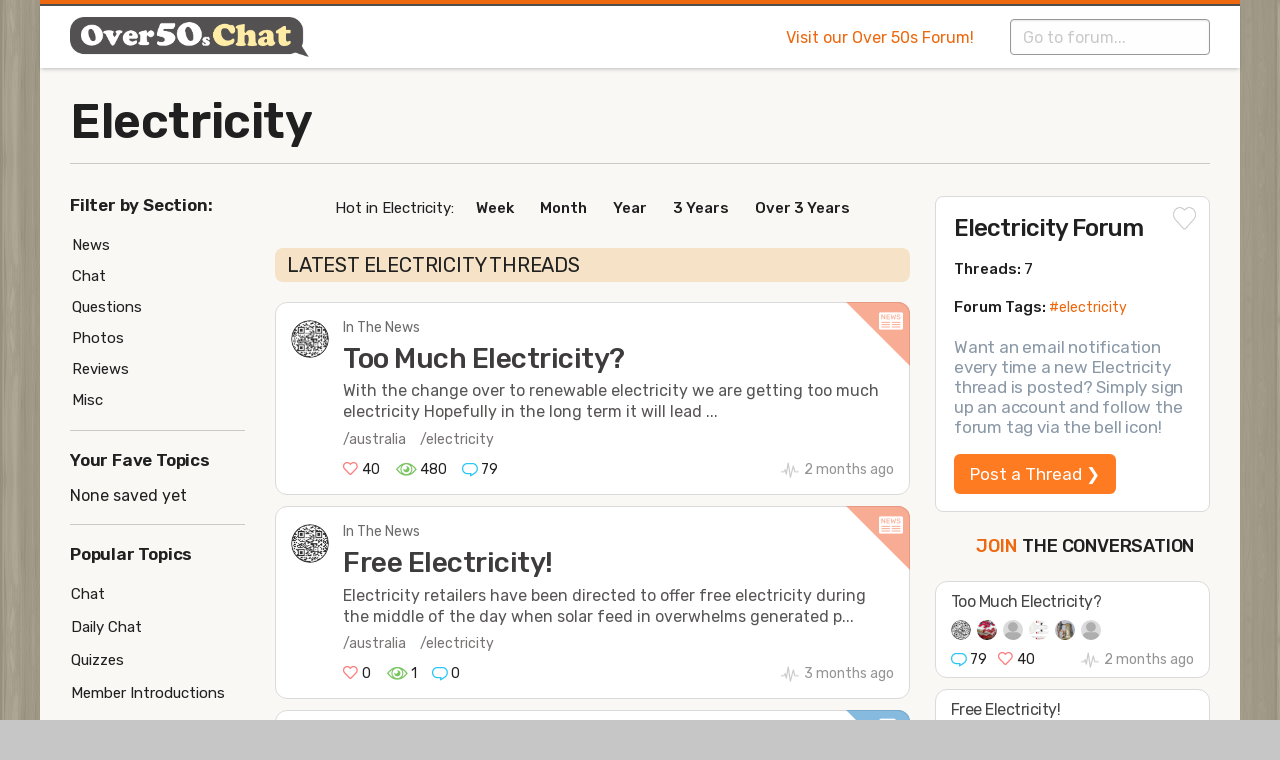

--- FILE ---
content_type: text/html; charset=utf-8
request_url: https://over50schat.com/electricity
body_size: 94052
content:
<!DOCTYPE html>
<html>
<head>
  <meta charset="utf-8">
  <meta http-equiv="x-ua-compatible" content="ie=edge">
  <meta name="viewport" content="width=device-width, initial-scale=1.0">
  
  <meta property="og:title" content="Electricity Forum | Over 50s Chat" />
  <meta property="og:type" content="website" />
    <meta property="og:description" content="Electricity forum on Over 50s Chat" />
    <meta property="og:url" content="https://over50schat.com/electricity" />
    <meta property="og:image" content="" />
  
  
    
	<link rel="apple-touch-icon" sizes="180x180" href="https://over50schat.com/apple-touch-icon.png">
	<link rel="icon" type="image/png" sizes="32x32" href="https://over50schat.com/favicon-32x32.png">
	<link rel="icon" type="image/png" sizes="16x16" href="https://over50schat.com/favicon-16x16.png">
	<link rel="manifest" href="https://over50schat.com/site.webmanifest">
	<link rel="mask-icon" href="https://over50schat.com/safari-pinned-tab.svg" color="#2cc6f5">
	<meta name="apple-mobile-web-app-title" content="Over 50s Chat">
	<meta name="application-name" content="Over 50s Chat">
	<meta name="msapplication-TileColor" content="#2cc6f5">
	<meta name="theme-color" content="#ffffff">
    
    <title>Electricity Forum | Over 50s Chat</title>

    <meta name="csrf-param" content="authenticity_token" />
<meta name="csrf-token" content="OxB_dM-T4CGVCxa63mPqVGIolAV__grtcfN61gwYNDIQOVA-AoWUAdqAWv97IkyZe5l03J8FVV61DjPKiPiWsg" />
    
    
    
    <link rel="stylesheet" media="all" href="/assets/application-98cfcc17ac5b7932e10d87beac309f58feb8530bc67ec64130e732fbe55635b3.css" data-turbolinks-track="reload" />
    <script src="/packs/js/application-edfd8ae3d70acb337877.js" data-turbolinks-track="reload"></script>

    <link href="https://fonts.googleapis.com/css?family=Rubik:400,500,600&display=swap" rel="stylesheet">
    
      <style>.thread-categories.tc-46 a:hover { color: #231F20; } .cat-46 { border-top-color: #231F20; border-right-color: #231F20; } .thread-categories.tc-40 a:hover { color: #B3B5B4; } .cat-40 { border-top-color: #B3B5B4; border-right-color: #B3B5B4; } .thread-categories.tc-36 a:hover { color: #231F20; } .cat-36 { border-top-color: #231F20; border-right-color: #231F20; } .thread-categories.tc-113 a:hover { color: #0E76BD; } .cat-113 { border-top-color: #0E76BD; border-right-color: #0E76BD; } .thread-categories.tc-85 a:hover { color: #12A89D; } .cat-85 { border-top-color: #12A89D; border-right-color: #12A89D; } .thread-categories.tc-99 a:hover { color: #ED207B; } .cat-99 { border-top-color: #ED207B; border-right-color: #ED207B; } .thread-categories.tc-60 a:hover { color: #FFFFFF; } .cat-60 { border-top-color: #FFFFFF; border-right-color: #FFFFFF; } .thread-categories.tc-128 a:hover { color: #F1592A; } .cat-128 { border-top-color: #F1592A; border-right-color: #F1592A; } .thread-categories.tc-100 a:hover { color: #92278F; } .cat-100 { border-top-color: #92278F; border-right-color: #92278F; } .thread-categories.tc-78 a:hover { color: #652D90; } .cat-78 { border-top-color: #652D90; border-right-color: #652D90; } .thread-categories.tc-57 a:hover { color: #231F20; } .cat-57 { border-top-color: #231F20; border-right-color: #231F20; } .thread-categories.tc-142 a:hover { color: #25AAE2; } .cat-142 { border-top-color: #25AAE2; border-right-color: #25AAE2; } .thread-categories.tc-104 a:hover { color: #8C6238; } .cat-104 { border-top-color: #8C6238; border-right-color: #8C6238; } .thread-categories.tc-62 a:hover { color: #F1592A; } .cat-62 { border-top-color: #F1592A; border-right-color: #F1592A; } .thread-categories.tc-102 a:hover { color: #92278F; } .cat-102 { border-top-color: #92278F; border-right-color: #92278F; } .thread-categories.tc-35 a:hover { color: #B3B5B4; } .cat-35 { border-top-color: #B3B5B4; border-right-color: #B3B5B4; } .thread-categories.tc-79 a:hover { color: #652D90; } .cat-79 { border-top-color: #652D90; border-right-color: #652D90; } .thread-categories.tc-130 a:hover { color: #3AB54A; } .cat-130 { border-top-color: #3AB54A; border-right-color: #3AB54A; } .thread-categories.tc-72 a:hover { color: #F1592A; } .cat-72 { border-top-color: #F1592A; border-right-color: #F1592A; } .thread-categories.tc-83 a:hover { color: #3AB54A; } .cat-83 { border-top-color: #3AB54A; border-right-color: #3AB54A; } .thread-categories.tc-124 a:hover { color: #989071; } .cat-124 { border-top-color: #989071; border-right-color: #989071; } .thread-categories.tc-105 a:hover { color: #8C6238; } .cat-105 { border-top-color: #8C6238; border-right-color: #8C6238; } .thread-categories.tc-140 a:hover { color: #808281; } .cat-140 { border-top-color: #808281; border-right-color: #808281; } .thread-categories.tc-55 a:hover { color: #B3B5B4; } .cat-55 { border-top-color: #B3B5B4; border-right-color: #B3B5B4; } .thread-categories.tc-84 a:hover { color: #12A89D; } .cat-84 { border-top-color: #12A89D; border-right-color: #12A89D; } .thread-categories.tc-109 a:hover { color: #808281; } .cat-109 { border-top-color: #808281; border-right-color: #808281; } .thread-categories.tc-33 a:hover { color: #B3B5B4; } .cat-33 { border-top-color: #B3B5B4; border-right-color: #B3B5B4; } .thread-categories.tc-94 a:hover { color: #25AAE2; } .cat-94 { border-top-color: #25AAE2; border-right-color: #25AAE2; } .thread-categories.tc-89 a:hover { color: #c42121; } .cat-89 { border-top-color: #c42121; border-right-color: #c42121; } .thread-categories.tc-143 a:hover { color: #ED207B; } .cat-143 { border-top-color: #ED207B; border-right-color: #ED207B; } .thread-categories.tc-120 a:hover { color: #231F20; } .cat-120 { border-top-color: #231F20; border-right-color: #231F20; } .thread-categories.tc-144 a:hover { color: #652D90; } .cat-144 { border-top-color: #652D90; border-right-color: #652D90; } .thread-categories.tc-141 a:hover { color: #808281; } .cat-141 { border-top-color: #808281; border-right-color: #808281; } .thread-categories.tc-74 a:hover { color: #0E76BD; } .cat-74 { border-top-color: #0E76BD; border-right-color: #0E76BD; } .thread-categories.tc-61 a:hover { color: #F1592A; } .cat-61 { border-top-color: #F1592A; border-right-color: #F1592A; } .thread-categories.tc-108 a:hover { color: #808281; } .cat-108 { border-top-color: #808281; border-right-color: #808281; } .thread-categories.tc-129 a:hover { color: #0E76BD; } .cat-129 { border-top-color: #0E76BD; border-right-color: #0E76BD; } .thread-categories.tc-116 a:hover { color: #F7941D; } .cat-116 { border-top-color: #F7941D; border-right-color: #F7941D; } .thread-categories.tc-71 a:hover { color: #f70019; } .cat-71 { border-top-color: #f70019; border-right-color: #f70019; } .thread-categories.tc-112 a:hover { color: #0E76BD; } .cat-112 { border-top-color: #0E76BD; border-right-color: #0E76BD; } .thread-categories.tc-42 a:hover { color: #B3B5B4; } .cat-42 { border-top-color: #B3B5B4; border-right-color: #B3B5B4; } .thread-categories.tc-63 a:hover { color: #F1592A; } .cat-63 { border-top-color: #F1592A; border-right-color: #F1592A; } .thread-categories.tc-73 a:hover { color: #f70019; } .cat-73 { border-top-color: #f70019; border-right-color: #f70019; } .thread-categories.tc-58 a:hover { color: #808281; } .cat-58 { border-top-color: #808281; border-right-color: #808281; } .thread-categories.tc-136 a:hover { color: #FFFFFF; } .cat-136 { border-top-color: #FFFFFF; border-right-color: #FFFFFF; } .thread-categories.tc-56 a:hover { color: #B3B5B4; } .cat-56 { border-top-color: #B3B5B4; border-right-color: #B3B5B4; } .thread-categories.tc-90 a:hover { color: #c42121; } .cat-90 { border-top-color: #c42121; border-right-color: #c42121; } .thread-categories.tc-110 a:hover { color: #808281; } .cat-110 { border-top-color: #808281; border-right-color: #808281; } .thread-categories.tc-39 a:hover { color: #B3B5B4; } .cat-39 { border-top-color: #B3B5B4; border-right-color: #B3B5B4; } .thread-categories.tc-28 a:hover { color: #B3B5B4; } .cat-28 { border-top-color: #B3B5B4; border-right-color: #B3B5B4; } .thread-categories.tc-70 a:hover { color: #808281; } .cat-70 { border-top-color: #808281; border-right-color: #808281; } .thread-categories.tc-122 a:hover { color: #231F20; } .cat-122 { border-top-color: #231F20; border-right-color: #231F20; } .thread-categories.tc-1 a:hover { color: #FFFFFF; } .cat-1 { border-top-color: #FFFFFF; border-right-color: #FFFFFF; } .thread-categories.tc-69 a:hover { color: #d92af1; } .cat-69 { border-top-color: #d92af1; border-right-color: #d92af1; } .thread-categories.tc-22 a:hover { color: #231F20; } .cat-22 { border-top-color: #231F20; border-right-color: #231F20; } .thread-categories.tc-88 a:hover { color: #c42121; } .cat-88 { border-top-color: #c42121; border-right-color: #c42121; } .thread-categories.tc-81 a:hover { color: #3AB54A; } .cat-81 { border-top-color: #3AB54A; border-right-color: #3AB54A; } .thread-categories.tc-138 a:hover { color: #652D90; } .cat-138 { border-top-color: #652D90; border-right-color: #652D90; } .thread-categories.tc-67 a:hover { color: #F1592A; } .cat-67 { border-top-color: #F1592A; border-right-color: #F1592A; } .thread-categories.tc-101 a:hover { color: #92278F; } .cat-101 { border-top-color: #92278F; border-right-color: #92278F; } .thread-categories.tc-114 a:hover { color: #0E76BD; } .cat-114 { border-top-color: #0E76BD; border-right-color: #0E76BD; } .thread-categories.tc-50 a:hover { color: #B3B5B4; } .cat-50 { border-top-color: #B3B5B4; border-right-color: #B3B5B4; } .thread-categories.tc-92 a:hover { color: #25AAE2; } .cat-92 { border-top-color: #25AAE2; border-right-color: #25AAE2; } .thread-categories.tc-82 a:hover { color: #3AB54A; } .cat-82 { border-top-color: #3AB54A; border-right-color: #3AB54A; } .thread-categories.tc-16 a:hover { color: #231F20; } .cat-16 { border-top-color: #231F20; border-right-color: #231F20; } .thread-categories.tc-97 a:hover { color: #ED207B; } .cat-97 { border-top-color: #ED207B; border-right-color: #ED207B; } .thread-categories.tc-17 a:hover { color: #231F20; } .cat-17 { border-top-color: #231F20; border-right-color: #231F20; } .thread-categories.tc-127 a:hover { color: #989071; } .cat-127 { border-top-color: #989071; border-right-color: #989071; } .thread-categories.tc-107 a:hover { color: #8C6238; } .cat-107 { border-top-color: #8C6238; border-right-color: #8C6238; } .thread-categories.tc-125 a:hover { color: #989071; } .cat-125 { border-top-color: #989071; border-right-color: #989071; } .thread-categories.tc-45 a:hover { color: #231F20; } .cat-45 { border-top-color: #231F20; border-right-color: #231F20; } .thread-categories.tc-135 a:hover { color: #F7941D; } .cat-135 { border-top-color: #F7941D; border-right-color: #F7941D; } .thread-categories.tc-95 a:hover { color: #25AAE2; } .cat-95 { border-top-color: #25AAE2; border-right-color: #25AAE2; } .thread-categories.tc-51 a:hover { color: #B3B5B4; } .cat-51 { border-top-color: #B3B5B4; border-right-color: #B3B5B4; } .thread-categories.tc-103 a:hover { color: #92278F; } .cat-103 { border-top-color: #92278F; border-right-color: #92278F; } .thread-categories.tc-80 a:hover { color: #3AB54A; } .cat-80 { border-top-color: #3AB54A; border-right-color: #3AB54A; } .thread-categories.tc-77 a:hover { color: #0E76BD; } .cat-77 { border-top-color: #0E76BD; border-right-color: #0E76BD; } .thread-categories.tc-20 a:hover { color: #B3B5B4; } .cat-20 { border-top-color: #B3B5B4; border-right-color: #B3B5B4; } .thread-categories.tc-115 a:hover { color: #0E76BD; } .cat-115 { border-top-color: #0E76BD; border-right-color: #0E76BD; } .thread-categories.tc-123 a:hover { color: #231F20; } .cat-123 { border-top-color: #231F20; border-right-color: #231F20; } .thread-categories.tc-121 a:hover { color: #231F20; } .cat-121 { border-top-color: #231F20; border-right-color: #231F20; } .thread-categories.tc-37 a:hover { color: #231F20; } .cat-37 { border-top-color: #231F20; border-right-color: #231F20; } .thread-categories.tc-21 a:hover { color: #B3B5B4; } .cat-21 { border-top-color: #B3B5B4; border-right-color: #B3B5B4; } .thread-categories.tc-87 a:hover { color: #12A89D; } .cat-87 { border-top-color: #12A89D; border-right-color: #12A89D; } .thread-categories.tc-118 a:hover { color: #F7941D; } .cat-118 { border-top-color: #F7941D; border-right-color: #F7941D; } .thread-categories.tc-96 a:hover { color: #ED207B; } .cat-96 { border-top-color: #ED207B; border-right-color: #ED207B; } .thread-categories.tc-111 a:hover { color: #808281; } .cat-111 { border-top-color: #808281; border-right-color: #808281; } .thread-categories.tc-41 a:hover { color: #B3B5B4; } .cat-41 { border-top-color: #B3B5B4; border-right-color: #B3B5B4; } .thread-categories.tc-158 a:hover { color: #2169cc; } .cat-158 { border-top-color: #2169cc; border-right-color: #2169cc; } .thread-categories.tc-26 a:hover { color: #B3B5B4; } .cat-26 { border-top-color: #B3B5B4; border-right-color: #B3B5B4; } .thread-categories.tc-153 a:hover { color: #ec72cd; } .cat-153 { border-top-color: #ec72cd; border-right-color: #ec72cd; } .thread-categories.tc-137 a:hover { color: #652D90; } .cat-137 { border-top-color: #652D90; border-right-color: #652D90; } .thread-categories.tc-48 a:hover { color: #B3B5B4; } .cat-48 { border-top-color: #B3B5B4; border-right-color: #B3B5B4; } .thread-categories.tc-157 a:hover { color: #2169cc; } .cat-157 { border-top-color: #2169cc; border-right-color: #2169cc; } .thread-categories.tc-75 a:hover { color: #0E76BD; } .cat-75 { border-top-color: #0E76BD; border-right-color: #0E76BD; } .thread-categories.tc-59 a:hover { color: #FFFFFF; } .cat-59 { border-top-color: #FFFFFF; border-right-color: #FFFFFF; } .thread-categories.tc-117 a:hover { color: #F7941D; } .cat-117 { border-top-color: #F7941D; border-right-color: #F7941D; } .thread-categories.tc-24 a:hover { color: #B3B5B4; } .cat-24 { border-top-color: #B3B5B4; border-right-color: #B3B5B4; } .thread-categories.tc-155 a:hover { color: #2169cc; } .cat-155 { border-top-color: #2169cc; border-right-color: #2169cc; } .thread-categories.tc-146 a:hover { color: #808281; } .cat-146 { border-top-color: #808281; border-right-color: #808281; } .thread-categories.tc-149 a:hover { color: #af9d00; } .cat-149 { border-top-color: #af9d00; border-right-color: #af9d00; } .thread-categories.tc-106 a:hover { color: #8C6238; } .cat-106 { border-top-color: #8C6238; border-right-color: #8C6238; } .thread-categories.tc-43 a:hover { color: #B3B5B4; } .cat-43 { border-top-color: #B3B5B4; border-right-color: #B3B5B4; } .thread-categories.tc-126 a:hover { color: #989071; } .cat-126 { border-top-color: #989071; border-right-color: #989071; } .thread-categories.tc-150 a:hover { color: #af9d00; } .cat-150 { border-top-color: #af9d00; border-right-color: #af9d00; } .thread-categories.tc-27 a:hover { color: #B3B5B4; } .cat-27 { border-top-color: #B3B5B4; border-right-color: #B3B5B4; } .thread-categories.tc-160 a:hover { color: #652D90; } .cat-160 { border-top-color: #652D90; border-right-color: #652D90; } .thread-categories.tc-38 a:hover { color: #B3B5B4; } .cat-38 { border-top-color: #B3B5B4; border-right-color: #B3B5B4; } .thread-categories.tc-151 a:hover { color: #ec72cd; } .cat-151 { border-top-color: #ec72cd; border-right-color: #ec72cd; } .thread-categories.tc-86 a:hover { color: #12A89D; } .cat-86 { border-top-color: #12A89D; border-right-color: #12A89D; } .thread-categories.tc-147 a:hover { color: #af9d00; } .cat-147 { border-top-color: #af9d00; border-right-color: #af9d00; } .thread-categories.tc-154 a:hover { color: #ec72cd; } .cat-154 { border-top-color: #ec72cd; border-right-color: #ec72cd; } .thread-categories.tc-98 a:hover { color: #ED207B; } .cat-98 { border-top-color: #ED207B; border-right-color: #ED207B; } .thread-categories.tc-76 a:hover { color: #0E76BD; } .cat-76 { border-top-color: #0E76BD; border-right-color: #0E76BD; } .thread-categories.tc-159 a:hover { color: #2169cc; } .cat-159 { border-top-color: #2169cc; border-right-color: #2169cc; } .thread-categories.tc-132 a:hover { color: #c42121; } .cat-132 { border-top-color: #c42121; border-right-color: #c42121; } .thread-categories.tc-91 a:hover { color: #c42121; } .cat-91 { border-top-color: #c42121; border-right-color: #c42121; } .thread-categories.tc-148 a:hover { color: #af9d00; } .cat-148 { border-top-color: #af9d00; border-right-color: #af9d00; } .thread-categories.tc-29 a:hover { color: #B3B5B4; } .cat-29 { border-top-color: #B3B5B4; border-right-color: #B3B5B4; } .thread-categories.tc-145 a:hover { color: #f70019; } .cat-145 { border-top-color: #f70019; border-right-color: #f70019; } .thread-categories.tc-131 a:hover { color: #12A89D; } .cat-131 { border-top-color: #12A89D; border-right-color: #12A89D; } .thread-categories.tc-156 a:hover { color: #2169cc; } .cat-156 { border-top-color: #2169cc; border-right-color: #2169cc; } .thread-categories.tc-44 a:hover { color: #B3B5B4; } .cat-44 { border-top-color: #B3B5B4; border-right-color: #B3B5B4; } .thread-categories.tc-93 a:hover { color: #25AAE2; } .cat-93 { border-top-color: #25AAE2; border-right-color: #25AAE2; } .thread-categories.tc-119 a:hover { color: #F7941D; } .cat-119 { border-top-color: #F7941D; border-right-color: #F7941D; } .thread-categories.tc-30 a:hover { color: #B3B5B4; } .cat-30 { border-top-color: #B3B5B4; border-right-color: #B3B5B4; } .thread-categories.tc-25 a:hover { color: #231F20; } .cat-25 { border-top-color: #231F20; border-right-color: #231F20; } .thread-categories.tc-162 a:hover { color: #652D90; } .cat-162 { border-top-color: #652D90; border-right-color: #652D90; } .thread-categories.tc-152 a:hover { color: #ec72cd; } .cat-152 { border-top-color: #ec72cd; border-right-color: #ec72cd; } .thread-categories.tc-184 a:hover { color: #808281; } .cat-184 { border-top-color: #808281; border-right-color: #808281; } .thread-categories.tc-179 a:hover { color: #F1592A; } .cat-179 { border-top-color: #F1592A; border-right-color: #F1592A; } .thread-categories.tc-175 a:hover { color: #FFFFFF; } .cat-175 { border-top-color: #FFFFFF; border-right-color: #FFFFFF; } .thread-categories.tc-168 a:hover { color: #808281; } .cat-168 { border-top-color: #808281; border-right-color: #808281; } .thread-categories.tc-170 a:hover { color: #808281; } .cat-170 { border-top-color: #808281; border-right-color: #808281; } .thread-categories.tc-166 a:hover { color: #652D90; } .cat-166 { border-top-color: #652D90; border-right-color: #652D90; } .thread-categories.tc-195 a:hover { color: #e3bf02; } .cat-195 { border-top-color: #e3bf02; border-right-color: #e3bf02; } .thread-categories.tc-174 a:hover { color: #FFFFFF; } .cat-174 { border-top-color: #FFFFFF; border-right-color: #FFFFFF; } .thread-categories.tc-176 a:hover { color: #808281; } .cat-176 { border-top-color: #808281; border-right-color: #808281; } .thread-categories.tc-183 a:hover { color: #e3bf02; } .cat-183 { border-top-color: #e3bf02; border-right-color: #e3bf02; } .thread-categories.tc-187 a:hover { color: #808281; } .cat-187 { border-top-color: #808281; border-right-color: #808281; } .thread-categories.tc-169 a:hover { color: #808281; } .cat-169 { border-top-color: #808281; border-right-color: #808281; } .thread-categories.tc-178 a:hover { color: #808281; } .cat-178 { border-top-color: #808281; border-right-color: #808281; } .thread-categories.tc-186 a:hover { color: #FFFFFF; } .cat-186 { border-top-color: #FFFFFF; border-right-color: #FFFFFF; } .thread-categories.tc-185 a:hover { color: #F1592A; } .cat-185 { border-top-color: #F1592A; border-right-color: #F1592A; } .thread-categories.tc-194 a:hover { color: #d92af1; } .cat-194 { border-top-color: #d92af1; border-right-color: #d92af1; } .thread-categories.tc-192 a:hover { color: #231F20; } .cat-192 { border-top-color: #231F20; border-right-color: #231F20; } .thread-categories.tc-139 a:hover { color: #652D90; } .cat-139 { border-top-color: #652D90; border-right-color: #652D90; } .thread-categories.tc-181 a:hover { color: #F1592A; } .cat-181 { border-top-color: #F1592A; border-right-color: #F1592A; } .thread-categories.tc-31 a:hover { color: #B3B5B4; } .cat-31 { border-top-color: #B3B5B4; border-right-color: #B3B5B4; } .thread-categories.tc-172 a:hover { color: #808281; } .cat-172 { border-top-color: #808281; border-right-color: #808281; } .thread-categories.tc-32 a:hover { color: #B3B5B4; } .cat-32 { border-top-color: #B3B5B4; border-right-color: #B3B5B4; } .thread-categories.tc-173 a:hover { color: #808281; } .cat-173 { border-top-color: #808281; border-right-color: #808281; } .thread-categories.tc-193 a:hover { color: #808281; } .cat-193 { border-top-color: #808281; border-right-color: #808281; } .thread-categories.tc-182 a:hover { color: #F1592A; } .cat-182 { border-top-color: #F1592A; border-right-color: #F1592A; } .thread-categories.tc-161 a:hover { color: #652D90; } .cat-161 { border-top-color: #652D90; border-right-color: #652D90; } .thread-categories.tc-164 a:hover { color: #652D90; } .cat-164 { border-top-color: #652D90; border-right-color: #652D90; } .thread-categories.tc-177 a:hover { color: #652D90; } .cat-177 { border-top-color: #652D90; border-right-color: #652D90; } .thread-categories.tc-196 a:hover { color: #FFFFFF; } .cat-196 { border-top-color: #FFFFFF; border-right-color: #FFFFFF; } .thread-categories.tc-188 a:hover { color: #231F20; } .cat-188 { border-top-color: #231F20; border-right-color: #231F20; } .thread-categories.tc-18 a:hover { color: #F1592A; } .cat-18 { border-top-color: #F1592A; border-right-color: #F1592A; } .thread-categories.tc-167 a:hover { color: #808281; } .cat-167 { border-top-color: #808281; border-right-color: #808281; } .thread-categories.tc-180 a:hover { color: #652D90; } .cat-180 { border-top-color: #652D90; border-right-color: #652D90; } .thread-categories.tc-165 a:hover { color: #652D90; } .cat-165 { border-top-color: #652D90; border-right-color: #652D90; } .thread-categories.tc-163 a:hover { color: #652D90; } .cat-163 { border-top-color: #652D90; border-right-color: #652D90; } .thread-categories.tc-191 a:hover { color: #231F20; } .cat-191 { border-top-color: #231F20; border-right-color: #231F20; } .thread-categories.tc-190 a:hover { color: #231F20; } .cat-190 { border-top-color: #231F20; border-right-color: #231F20; } .thread-categories.tc-171 a:hover { color: #808281; } .cat-171 { border-top-color: #808281; border-right-color: #808281; } .thread-categories.tc-189 a:hover { color: #231F20; } .cat-189 { border-top-color: #231F20; border-right-color: #231F20; } </style>
    

</head>

<body>
	
		<div id="breeload"><!-- --></div>
		  <div class="breeAlertBar cf greenAlert">
		    <div class="breeAlertInner">
		      <div>By using this site, you consent to our use of cookies as outlined in our Privacy Policy</div>
		      <a class="closeAlertBar" href="#"><img src="/assets/interface/icon-close-3c3f20526cb0bdfeaacca4b9a78b0ebbda7c98742aaf11c8e7bf4890ca60e6ea.png" /></a>
		    </div>
		  </div>
	

    <!--MAIN NAV -->
    <a name="top" id="top"></a>
		

		
		
    
    <div class="above-header-and-navbar">
        <div class="above-above-navbar"></div>
        <div class="above-navbar"></div>
    </div>



							
							

    <nav class="top-bar" id="topBar">
        <div class="wrap grid-x">
            <div class="top-bar-left">
              <a href="/"><img class="logo" src="/assets/logo-94decfc69385dbc3be95c72fb5c3f505a489b3c665e3db94de3ba4441d131149.png" /></a>
            </div>

            <div class="top-bar-right">
							
							<div class="masthead-links">
							    <ul>
                    <li><a href="https://forum.over50schat.com">Visit our Over 50s Forum!</a></li>
							    </ul>
							</div>
							
              
              <div id="searchForm" class="top-bar-search">
                <div class="top-bar-search-field">
                <form data-turboform="true" action="/portals/search_result" accept-charset="UTF-8" method="get">
                  <input placeholder="Go to forum..." data-behavior="autocomplete" id="search_bar" type="text" name="q" />
                  <!-- <div class="top-bar-search-button"> -->
                  <!-- </div> -->
</form>                </div>
              </div>

            </div>
        </div>
    </nav>
    
		

    
    <!-- ///page content here// -->
		<div class="last-visit-id" id="109738"></div>
		<div id="siteloader"><!-- --></div>
    <!--HERO SECTION -->
<section class="homepage page-content">
    <div class="wrap">


        <div class="homepage-content">
            
                <div class="portal-masthead">
                    <div class="small-8 cell portal-name">
                        <h1><a title="Electricity Forum" href="/electricity">Electricity</a></h1>
                    </div>
                </div>
            
            
        
        
            <div class="grid-x grid-padding-x">
            
                <div class="col-main cell small-12 medium-8 large-7 large-order-2">
                
                
                
                    <div class="home-trending-anchors">
                        <span>Hot in Electricity:</span>
                        <div>
                            <a href="#thisWeek">Week</a>
                            <a href="#thisMonth">Month</a>
                            <a href="#thisYear">Year</a>
                            <a href="#threeYears">3 Years</a>
                            <a href="#allTime">Over 3 Years</a>
                        </div>
                    </div>
                    
                    
                    
                    
                    <!-- Mobile Filter -->
                    <section id="mobile_filter">
                    	<nav>
		                		<div id="mobile_filter_toggle_wrap">
													<a href="#" id="mobile_filter_toggle">
														Filter By Section
														</a>
		                		</div>
                    		<ul id="mobile_filter_list">
                            <li class="fby-0 ">
    <a href="/electricity/news">
      News
      <span class="qty-tip">(2)</span>
</a></li>

  <li class="fby-0 ">
    <a href="/electricity/chat">
      Chat
      <span class="qty-tip">(5)</span>
</a></li>

  <li class="fby-0 ">
    <a href="/electricity/questions">
      Questions
      <span class="qty-tip">(0)</span>
</a></li>

  <li class="fby-0 ">
    <a href="/electricity/photos">
      Photos
      <span class="qty-tip">(0)</span>
</a></li>

  <li class="fby-0 ">
    <a href="/electricity/reviews">
      Reviews
      <span class="qty-tip">(0)</span>
</a></li>

  <li class="fby-0 ">
    <a href="/electricity/misc">
      Misc
      <span class="qty-tip">(3)</span>
</a></li>


<li class="fby-generalchat" id="mobile_filter">
  <a href="https://forum.over50schat.com">Go to forum</a>
</li>
                    		</ul>
                    	</nav>
                    </section>
                    <!-- / Mobile Filter -->
                    
                    
                    
                    
                
                    <div class="home-trending">
                      
                      
                          <h2 id="today">Latest Electricity Threads<a href="#top"></a></h2>
                          <section class="threadbit" id="109295">
    <div class="thread-wrap">
  
        <div class="thread-user">
          <img alt="Bruce" src="https://forum.over50schat.com/user_avatar/forum.over50schat.com/Bruce/120/105837_2.png" width="120" height="120" />
        </div>
  
        <div class="thread-main">
  
            <div class="thread-categories tc-61">
              <a href="https://forum.over50schat.com/c/general-chat/in-the-news/61">In The News</a>
            </div>
          
            <div class="thread-title">
                <a href="https://forum.over50schat.com/t/too-much-electricity/109295">
                    <h3>Too Much Electricity?</h3>
                </a>
            </div>
            
              <div class="thread-excerpt">
                With the change over to renewable electricity we are getting too much electricity 

  
    
  


Hopefully in the long term it will lead ...
              </div>
            
            
            
          
              <div class="thread-identifiers">
                  <span class="thread-tags">
                    <a href="https://over50schat.com/australia">/australia</a><a href="https://over50schat.com/electricity">/electricity</a>
                  </span>
              </div>


            <div class="base-line">
                <div class="thread-counters">
                    <span class="thread-count count-likes" title="Likes">40</span>
                    <span class="thread-count count-views" title="Views">480</span>
                    <span class="thread-count count-replies" title="Replies">79</span>
                </div>
                <div class="thread-time">
                  <a title="Got to last post" alt="Go to last post" href="https://forum.over50schat.com/t/too-much-electricity/109295/10000000"><time class="timeago" datetime="2025-11-22T04:02:54Z">2025-11-22 04:02:54 UTC</time></a>
                </div>
            </div>
  
        </div>
  
    </div>
  
    <div class="triangle-top-right type-news cat-61">
    </div>
		<div class="pb-label-new" id="new-109295">New</div>
</section>

<section class="threadbit" id="109255">
    <div class="thread-wrap">
  
        <div class="thread-user">
          <img alt="Bruce" src="https://forum.over50schat.com/user_avatar/forum.over50schat.com/Bruce/120/105837_2.png" width="120" height="120" />
        </div>
  
        <div class="thread-main">
  
            <div class="thread-categories tc-61">
              <a href="https://forum.over50schat.com/c/general-chat/in-the-news/61">In The News</a>
            </div>
          
            <div class="thread-title">
                <a href="https://forum.over50schat.com/t/free-electricity/109255">
                    <h3>Free Electricity!</h3>
                </a>
            </div>
            
              <div class="thread-excerpt">
                Electricity retailers have been directed to offer free electricity during the middle of the day when solar feed in overwhelms generated p...
              </div>
            
            
            
          
              <div class="thread-identifiers">
                  <span class="thread-tags">
                    <a href="https://over50schat.com/australia">/australia</a><a href="https://over50schat.com/electricity">/electricity</a>
                  </span>
              </div>


            <div class="base-line">
                <div class="thread-counters">
                    <span class="thread-count count-likes" title="Likes">0</span>
                    <span class="thread-count count-views" title="Views">1</span>
                    <span class="thread-count count-replies" title="Replies">0</span>
                </div>
                <div class="thread-time">
                  <a title="Got to last post" alt="Go to last post" href="https://forum.over50schat.com/t/free-electricity/109255/10000000"><time class="timeago" datetime="2025-11-03T20:50:05Z">2025-11-03 20:50:05 UTC</time></a>
                </div>
            </div>
  
        </div>
  
    </div>
  
    <div class="triangle-top-right type-news cat-61">
    </div>
		<div class="pb-label-new" id="new-109255">New</div>
</section>

<section class="threadbit" id="102636">
    <div class="thread-wrap">
  
        <div class="thread-user">
          <img alt="Azz" src="https://forum.over50schat.com/user_avatar/forum.over50schat.com/Azz/120/7280_2.png" width="120" height="120" />
        </div>
  
        <div class="thread-main">
  
            <div class="thread-categories tc-76">
              <a href="https://forum.over50schat.com/c/home-and-diy/home-and-diy-chat/76">Home &amp; DIY: Chat / Discussions</a>
            </div>
          
            <div class="thread-title">
                <a href="https://forum.over50schat.com/t/the-super-stove-too-good-to-be-true/102636">
                    <h3>The Super Stove - too good to be true?</h3>
                </a>
            </div>
            
              <div class="thread-excerpt">
                Looks very interesting, wonder how much it would cost?
              </div>
            
            
            
          
              <div class="thread-identifiers">
                  <span class="thread-tags">
                    <a href="https://forum.over50schat.com/tags/central-heating">#central-heating</a><a href="https://over50schat.com/electricity">/electricity</a><a href="https://over50schat.com/cost-of-living-crisis">/cost-of-living-crisis</a><a href="https://forum.over50schat.com/tags/super-stove">#super-stove</a><a href="https://forum.over50schat.com/tags/stoves">#stoves</a><a href="https://forum.over50schat.com/tags/heating">#heating</a>
                  </span>
              </div>


            <div class="base-line">
                <div class="thread-counters">
                    <span class="thread-count count-likes" title="Likes">29</span>
                    <span class="thread-count count-views" title="Views">1666</span>
                    <span class="thread-count count-replies" title="Replies">20</span>
                </div>
                <div class="thread-time">
                  <a title="Got to last post" alt="Go to last post" href="https://forum.over50schat.com/t/the-super-stove-too-good-to-be-true/102636/10000000"><time class="timeago" datetime="2024-03-30T12:39:40Z">2024-03-30 12:39:40 UTC</time></a>
                </div>
            </div>
  
        </div>
  
    </div>
  
    <div class="triangle-top-right type-chat cat-76">
    </div>
		<div class="pb-label-new" id="new-102636">New</div>
</section>

<section class="threadbit" id="95317">
    <div class="thread-wrap">
  
        <div class="thread-user">
          <img alt="OldGreyFox" src="https://forum.over50schat.com/user_avatar/forum.over50schat.com/OldGreyFox/120/111490_2.png" width="120" height="120" />
        </div>
  
        <div class="thread-main">
  
            <div class="thread-categories tc-149">
              <a href="https://forum.over50schat.com/c/science-and-environment/science-and-environment-chat-discussions/149">Science &amp; Environment: Chat / Discussions</a>
            </div>
          
            <div class="thread-title">
                <a href="https://forum.over50schat.com/t/todays-power-supplies/95317">
                    <h3>Today&#39;s Power Supplies</h3>
                </a>
            </div>
            
              <div class="thread-excerpt">
                Today’s Power Supplies… 
  
It would appear that Gas is responsible for supplying 50% of our electricity needs today with 23% being provi...
              </div>
            
            
            
          
              <div class="thread-identifiers">
                  <span class="thread-tags">
                    <a href="https://over50schat.com/power">/power</a><a href="https://over50schat.com/electricity">/electricity</a>
                  </span>
              </div>


            <div class="base-line">
                <div class="thread-counters">
                    <span class="thread-count count-likes" title="Likes">4</span>
                    <span class="thread-count count-views" title="Views">633</span>
                    <span class="thread-count count-replies" title="Replies">3</span>
                </div>
                <div class="thread-time">
                  <a title="Got to last post" alt="Go to last post" href="https://forum.over50schat.com/t/todays-power-supplies/95317/10000000"><time class="timeago" datetime="2024-07-17T10:21:43Z">2024-07-17 10:21:43 UTC</time></a>
                </div>
            </div>
  
        </div>
  
    </div>
  
    <div class="triangle-top-right type-chat cat-149">
    </div>
		<div class="pb-label-new" id="new-95317">New</div>
</section>

<section class="threadbit" id="95116">
    <div class="thread-wrap">
  
        <div class="thread-user">
          <img alt="Jazzi" src="https://forum.over50schat.com/user_avatar/forum.over50schat.com/Jazzi/120/419_2.png" width="120" height="120" />
        </div>
  
        <div class="thread-main">
  
            <div class="thread-categories tc-126">
              <a href="https://forum.over50schat.com/c/finance-and-banking/finance-and-banking-chat/126">Finance &amp; Banking: Chat / Discussions</a>
            </div>
          
            <div class="thread-title">
                <a href="https://forum.over50schat.com/t/lying-energy-supplier/95116">
                    <h3>Lying energy supplier</h3>
                </a>
            </div>
            
              <div class="thread-excerpt">
                My energy supplier is Octopus Energy (or Co-op). I received an email from them dated 31/12 stating my prices would not be going up in Jan...
              </div>
            
            
            
          
              <div class="thread-identifiers">
                  <span class="thread-tags">
                    <a href="https://over50schat.com/energy-prices">/energy-prices</a><a href="https://over50schat.com/electricity">/electricity</a><a href="https://over50schat.com/gas">/gas</a><a href="https://over50schat.com/octopus-energy">/octopus-energy</a>
                  </span>
              </div>


            <div class="base-line">
                <div class="thread-counters">
                    <span class="thread-count count-likes" title="Likes">3</span>
                    <span class="thread-count count-views" title="Views">722</span>
                    <span class="thread-count count-replies" title="Replies">8</span>
                </div>
                <div class="thread-time">
                  <a title="Got to last post" alt="Go to last post" href="https://forum.over50schat.com/t/lying-energy-supplier/95116/10000000"><time class="timeago" datetime="2023-01-08T21:12:41Z">2023-01-08 21:12:41 UTC</time></a>
                </div>
            </div>
  
        </div>
  
    </div>
  
    <div class="triangle-top-right type-chat cat-126">
    </div>
		<div class="pb-label-new" id="new-95116">New</div>
</section>

<section class="threadbit" id="90268">
    <div class="thread-wrap">
  
        <div class="thread-user">
          <img alt="Omah" src="https://forum.over50schat.com/user_avatar/forum.over50schat.com/Omah/120/111223_2.png" width="120" height="120" />
        </div>
  
        <div class="thread-main">
  
            <div class="thread-categories tc-62">
              <a href="https://forum.over50schat.com/c/general-chat/general-chat/62">Chat / Discussions</a>
            </div>
          
            <div class="thread-title">
                <a href="https://forum.over50schat.com/t/big-regional-divide-on-some-energy-bill-standing-charges/90268">
                    <h3>Big regional divide on some energy bill standing charges</h3>
                </a>
            </div>
            
              <div class="thread-excerpt">
                Sharp rises in standing charges on standard electricity bills will see customers face very different cost increases depending on where th...
              </div>
            
            
            
          
              <div class="thread-identifiers">
                  <span class="thread-tags">
                    <a href="https://forum.over50schat.com/tags/standing-charges">#standing-charges</a><a href="https://forum.over50schat.com/tags/regional-divide">#regional-divide</a><a href="https://forum.over50schat.com/tags/energy-bill">#energy-bill</a><a href="https://over50schat.com/electricity">/electricity</a>
                  </span>
              </div>


            <div class="base-line">
                <div class="thread-counters">
                    <span class="thread-count count-likes" title="Likes">0</span>
                    <span class="thread-count count-views" title="Views">467</span>
                    <span class="thread-count count-replies" title="Replies">5</span>
                </div>
                <div class="thread-time">
                  <a title="Got to last post" alt="Go to last post" href="https://forum.over50schat.com/t/big-regional-divide-on-some-energy-bill-standing-charges/90268/10000000"><time class="timeago" datetime="2022-03-28T15:19:35Z">2022-03-28 15:19:35 UTC</time></a>
                </div>
            </div>
  
        </div>
  
    </div>
  
    <div class="triangle-top-right type-chat cat-62">
    </div>
		<div class="pb-label-new" id="new-90268">New</div>
</section>

<section class="threadbit" id="89406">
    <div class="thread-wrap">
  
        <div class="thread-user">
          <img alt="Tedc" src="https://forum.over50schat.com/user_avatar/forum.over50schat.com/Tedc/120/1040_2.png" width="120" height="120" />
        </div>
  
        <div class="thread-main">
  
            <div class="thread-categories tc-126">
              <a href="https://forum.over50schat.com/c/finance-and-banking/finance-and-banking-chat/126">Finance &amp; Banking: Chat / Discussions</a>
            </div>
          
            <div class="thread-title">
                <a href="https://forum.over50schat.com/t/manage-your-gas-electricity-price-increases/89406">
                    <h3>Manage Your Gas &amp; Electricity Price Increases?</h3>
                </a>
            </div>
            
              <div class="thread-excerpt">
                I just received my British Gas warning that, from April Fool’s Day (The fool is the voter) my Annual Gas Charge will go up, from £904.99 ...
              </div>
            
            
            
          
              <div class="thread-identifiers">
                  <span class="thread-tags">
                    <a href="https://over50schat.com/energy-prices">/energy-prices</a><a href="https://over50schat.com/electricity">/electricity</a><a href="https://over50schat.com/gas">/gas</a>
                  </span>
              </div>


            <div class="base-line">
                <div class="thread-counters">
                    <span class="thread-count count-likes" title="Likes">209</span>
                    <span class="thread-count count-views" title="Views">4075</span>
                    <span class="thread-count count-replies" title="Replies">264</span>
                </div>
                <div class="thread-time">
                  <a title="Got to last post" alt="Go to last post" href="https://forum.over50schat.com/t/manage-your-gas-electricity-price-increases/89406/10000000"><time class="timeago" datetime="2022-10-26T20:53:30Z">2022-10-26 20:53:30 UTC</time></a>
                </div>
            </div>
  
        </div>
  
    </div>
  
    <div class="triangle-top-right type-chat cat-126">
    </div>
		<div class="pb-label-new" id="new-89406">New</div>
</section>


						

						  
						  
         
                             
                        <h2 id="thisWeek">HOT IN Electricity THIS WEEK!
                          <a href="#top"><span><img alt="Top" title="Back to top" class="ic-top" src="/assets/icons/icon-up-d72de55f32eedbef2f79e11eb29edaa470911a8c6d728f8f9412145177591759.png" /></span></a>
                        </h2>
                        

                        <h2 id="thisMonth">HOT IN Electricity THIS MONTH!
                          <a href="#top"><span><img alt="Top" title="Back to top" class="ic-top" src="/assets/icons/icon-up-d72de55f32eedbef2f79e11eb29edaa470911a8c6d728f8f9412145177591759.png" /></span></a>
                        </h2>
                        
                                   
                        <h2 id="thisYear">HOT IN Electricity THIS YEAR!
                          <a href="#top"><span><img alt="Top" title="Back to top" class="ic-top" src="/assets/icons/icon-up-d72de55f32eedbef2f79e11eb29edaa470911a8c6d728f8f9412145177591759.png" /></span></a>
                        </h2>                        
                        <section class="threadbit" id="109295">
    <div class="thread-wrap">
  
        <div class="thread-user">
          <img alt="Bruce" src="https://forum.over50schat.com/user_avatar/forum.over50schat.com/Bruce/120/105837_2.png" width="120" height="120" />
        </div>
  
        <div class="thread-main">
  
            <div class="thread-categories tc-61">
              <a href="https://forum.over50schat.com/c/general-chat/in-the-news/61">In The News</a>
            </div>
          
            <div class="thread-title">
                <a href="https://forum.over50schat.com/t/too-much-electricity/109295">
                    <h3>Too Much Electricity?</h3>
                </a>
            </div>
            
              <div class="thread-excerpt">
                With the change over to renewable electricity we are getting too much electricity 

  
    
  


Hopefully in the long term it will lead ...
              </div>
            
            
            
          
              <div class="thread-identifiers">
                  <span class="thread-tags">
                    <a href="https://over50schat.com/australia">/australia</a><a href="https://over50schat.com/electricity">/electricity</a>
                  </span>
              </div>


            <div class="base-line">
                <div class="thread-counters">
                    <span class="thread-count count-likes" title="Likes">40</span>
                    <span class="thread-count count-views" title="Views">480</span>
                    <span class="thread-count count-replies" title="Replies">79</span>
                </div>
                <div class="thread-time">
                  <a title="Got to last post" alt="Go to last post" href="https://forum.over50schat.com/t/too-much-electricity/109295/10000000"><time class="timeago" datetime="2025-11-22T04:02:54Z">2025-11-22 04:02:54 UTC</time></a>
                </div>
            </div>
  
        </div>
  
    </div>
  
    <div class="triangle-top-right type-news cat-61">
    </div>
		<div class="pb-label-new" id="new-109295">New</div>
</section>

<section class="threadbit" id="109255">
    <div class="thread-wrap">
  
        <div class="thread-user">
          <img alt="Bruce" src="https://forum.over50schat.com/user_avatar/forum.over50schat.com/Bruce/120/105837_2.png" width="120" height="120" />
        </div>
  
        <div class="thread-main">
  
            <div class="thread-categories tc-61">
              <a href="https://forum.over50schat.com/c/general-chat/in-the-news/61">In The News</a>
            </div>
          
            <div class="thread-title">
                <a href="https://forum.over50schat.com/t/free-electricity/109255">
                    <h3>Free Electricity!</h3>
                </a>
            </div>
            
              <div class="thread-excerpt">
                Electricity retailers have been directed to offer free electricity during the middle of the day when solar feed in overwhelms generated p...
              </div>
            
            
            
          
              <div class="thread-identifiers">
                  <span class="thread-tags">
                    <a href="https://over50schat.com/australia">/australia</a><a href="https://over50schat.com/electricity">/electricity</a>
                  </span>
              </div>


            <div class="base-line">
                <div class="thread-counters">
                    <span class="thread-count count-likes" title="Likes">0</span>
                    <span class="thread-count count-views" title="Views">1</span>
                    <span class="thread-count count-replies" title="Replies">0</span>
                </div>
                <div class="thread-time">
                  <a title="Got to last post" alt="Go to last post" href="https://forum.over50schat.com/t/free-electricity/109255/10000000"><time class="timeago" datetime="2025-11-03T20:50:05Z">2025-11-03 20:50:05 UTC</time></a>
                </div>
            </div>
  
        </div>
  
    </div>
  
    <div class="triangle-top-right type-news cat-61">
    </div>
		<div class="pb-label-new" id="new-109255">New</div>
</section>


                        
                        <h2 id="threeYears">HOT IN Electricity Last 3 Years!
                          <a href="#top"><span><img alt="Top" title="Back to top" class="ic-top" src="/assets/icons/icon-up-d72de55f32eedbef2f79e11eb29edaa470911a8c6d728f8f9412145177591759.png" /></span></a>
                        </h2>                        
                        <section class="threadbit" id="102636">
    <div class="thread-wrap">
  
        <div class="thread-user">
          <img alt="Azz" src="https://forum.over50schat.com/user_avatar/forum.over50schat.com/Azz/120/7280_2.png" width="120" height="120" />
        </div>
  
        <div class="thread-main">
  
            <div class="thread-categories tc-76">
              <a href="https://forum.over50schat.com/c/home-and-diy/home-and-diy-chat/76">Home &amp; DIY: Chat / Discussions</a>
            </div>
          
            <div class="thread-title">
                <a href="https://forum.over50schat.com/t/the-super-stove-too-good-to-be-true/102636">
                    <h3>The Super Stove - too good to be true?</h3>
                </a>
            </div>
            
              <div class="thread-excerpt">
                Looks very interesting, wonder how much it would cost?
              </div>
            
            
            
          
              <div class="thread-identifiers">
                  <span class="thread-tags">
                    <a href="https://forum.over50schat.com/tags/central-heating">#central-heating</a><a href="https://over50schat.com/electricity">/electricity</a><a href="https://over50schat.com/cost-of-living-crisis">/cost-of-living-crisis</a><a href="https://forum.over50schat.com/tags/super-stove">#super-stove</a><a href="https://forum.over50schat.com/tags/stoves">#stoves</a><a href="https://forum.over50schat.com/tags/heating">#heating</a>
                  </span>
              </div>


            <div class="base-line">
                <div class="thread-counters">
                    <span class="thread-count count-likes" title="Likes">29</span>
                    <span class="thread-count count-views" title="Views">1666</span>
                    <span class="thread-count count-replies" title="Replies">20</span>
                </div>
                <div class="thread-time">
                  <a title="Got to last post" alt="Go to last post" href="https://forum.over50schat.com/t/the-super-stove-too-good-to-be-true/102636/10000000"><time class="timeago" datetime="2024-03-30T12:39:40Z">2024-03-30 12:39:40 UTC</time></a>
                </div>
            </div>
  
        </div>
  
    </div>
  
    <div class="triangle-top-right type-chat cat-76">
    </div>
		<div class="pb-label-new" id="new-102636">New</div>
</section>


                        
                        <h2 id="allTime">HOT IN Electricity Over 3 Years!
                          <a href="#top"><span><img alt="Top" title="Back to top" class="ic-top" src="/assets/icons/icon-up-d72de55f32eedbef2f79e11eb29edaa470911a8c6d728f8f9412145177591759.png" /></span></a>
                        </h2>                        
                        <section class="threadbit" id="89406">
    <div class="thread-wrap">
  
        <div class="thread-user">
          <img alt="Tedc" src="https://forum.over50schat.com/user_avatar/forum.over50schat.com/Tedc/120/1040_2.png" width="120" height="120" />
        </div>
  
        <div class="thread-main">
  
            <div class="thread-categories tc-126">
              <a href="https://forum.over50schat.com/c/finance-and-banking/finance-and-banking-chat/126">Finance &amp; Banking: Chat / Discussions</a>
            </div>
          
            <div class="thread-title">
                <a href="https://forum.over50schat.com/t/manage-your-gas-electricity-price-increases/89406">
                    <h3>Manage Your Gas &amp; Electricity Price Increases?</h3>
                </a>
            </div>
            
              <div class="thread-excerpt">
                I just received my British Gas warning that, from April Fool’s Day (The fool is the voter) my Annual Gas Charge will go up, from £904.99 ...
              </div>
            
            
            
          
              <div class="thread-identifiers">
                  <span class="thread-tags">
                    <a href="https://over50schat.com/energy-prices">/energy-prices</a><a href="https://over50schat.com/electricity">/electricity</a><a href="https://over50schat.com/gas">/gas</a>
                  </span>
              </div>


            <div class="base-line">
                <div class="thread-counters">
                    <span class="thread-count count-likes" title="Likes">209</span>
                    <span class="thread-count count-views" title="Views">4075</span>
                    <span class="thread-count count-replies" title="Replies">264</span>
                </div>
                <div class="thread-time">
                  <a title="Got to last post" alt="Go to last post" href="https://forum.over50schat.com/t/manage-your-gas-electricity-price-increases/89406/10000000"><time class="timeago" datetime="2022-10-26T20:53:30Z">2022-10-26 20:53:30 UTC</time></a>
                </div>
            </div>
  
        </div>
  
    </div>
  
    <div class="triangle-top-right type-chat cat-126">
    </div>
		<div class="pb-label-new" id="new-89406">New</div>
</section>

<section class="threadbit" id="95116">
    <div class="thread-wrap">
  
        <div class="thread-user">
          <img alt="Jazzi" src="https://forum.over50schat.com/user_avatar/forum.over50schat.com/Jazzi/120/419_2.png" width="120" height="120" />
        </div>
  
        <div class="thread-main">
  
            <div class="thread-categories tc-126">
              <a href="https://forum.over50schat.com/c/finance-and-banking/finance-and-banking-chat/126">Finance &amp; Banking: Chat / Discussions</a>
            </div>
          
            <div class="thread-title">
                <a href="https://forum.over50schat.com/t/lying-energy-supplier/95116">
                    <h3>Lying energy supplier</h3>
                </a>
            </div>
            
              <div class="thread-excerpt">
                My energy supplier is Octopus Energy (or Co-op). I received an email from them dated 31/12 stating my prices would not be going up in Jan...
              </div>
            
            
            
          
              <div class="thread-identifiers">
                  <span class="thread-tags">
                    <a href="https://over50schat.com/energy-prices">/energy-prices</a><a href="https://over50schat.com/electricity">/electricity</a><a href="https://over50schat.com/gas">/gas</a><a href="https://over50schat.com/octopus-energy">/octopus-energy</a>
                  </span>
              </div>


            <div class="base-line">
                <div class="thread-counters">
                    <span class="thread-count count-likes" title="Likes">3</span>
                    <span class="thread-count count-views" title="Views">722</span>
                    <span class="thread-count count-replies" title="Replies">8</span>
                </div>
                <div class="thread-time">
                  <a title="Got to last post" alt="Go to last post" href="https://forum.over50schat.com/t/lying-energy-supplier/95116/10000000"><time class="timeago" datetime="2023-01-08T21:12:41Z">2023-01-08 21:12:41 UTC</time></a>
                </div>
            </div>
  
        </div>
  
    </div>
  
    <div class="triangle-top-right type-chat cat-126">
    </div>
		<div class="pb-label-new" id="new-95116">New</div>
</section>

<section class="threadbit" id="95317">
    <div class="thread-wrap">
  
        <div class="thread-user">
          <img alt="OldGreyFox" src="https://forum.over50schat.com/user_avatar/forum.over50schat.com/OldGreyFox/120/111490_2.png" width="120" height="120" />
        </div>
  
        <div class="thread-main">
  
            <div class="thread-categories tc-149">
              <a href="https://forum.over50schat.com/c/science-and-environment/science-and-environment-chat-discussions/149">Science &amp; Environment: Chat / Discussions</a>
            </div>
          
            <div class="thread-title">
                <a href="https://forum.over50schat.com/t/todays-power-supplies/95317">
                    <h3>Today&#39;s Power Supplies</h3>
                </a>
            </div>
            
              <div class="thread-excerpt">
                Today’s Power Supplies… 
  
It would appear that Gas is responsible for supplying 50% of our electricity needs today with 23% being provi...
              </div>
            
            
            
          
              <div class="thread-identifiers">
                  <span class="thread-tags">
                    <a href="https://over50schat.com/power">/power</a><a href="https://over50schat.com/electricity">/electricity</a>
                  </span>
              </div>


            <div class="base-line">
                <div class="thread-counters">
                    <span class="thread-count count-likes" title="Likes">4</span>
                    <span class="thread-count count-views" title="Views">633</span>
                    <span class="thread-count count-replies" title="Replies">3</span>
                </div>
                <div class="thread-time">
                  <a title="Got to last post" alt="Go to last post" href="https://forum.over50schat.com/t/todays-power-supplies/95317/10000000"><time class="timeago" datetime="2024-07-17T10:21:43Z">2024-07-17 10:21:43 UTC</time></a>
                </div>
            </div>
  
        </div>
  
    </div>
  
    <div class="triangle-top-right type-chat cat-149">
    </div>
		<div class="pb-label-new" id="new-95317">New</div>
</section>

<section class="threadbit" id="90268">
    <div class="thread-wrap">
  
        <div class="thread-user">
          <img alt="Omah" src="https://forum.over50schat.com/user_avatar/forum.over50schat.com/Omah/120/111223_2.png" width="120" height="120" />
        </div>
  
        <div class="thread-main">
  
            <div class="thread-categories tc-62">
              <a href="https://forum.over50schat.com/c/general-chat/general-chat/62">Chat / Discussions</a>
            </div>
          
            <div class="thread-title">
                <a href="https://forum.over50schat.com/t/big-regional-divide-on-some-energy-bill-standing-charges/90268">
                    <h3>Big regional divide on some energy bill standing charges</h3>
                </a>
            </div>
            
              <div class="thread-excerpt">
                Sharp rises in standing charges on standard electricity bills will see customers face very different cost increases depending on where th...
              </div>
            
            
            
          
              <div class="thread-identifiers">
                  <span class="thread-tags">
                    <a href="https://forum.over50schat.com/tags/standing-charges">#standing-charges</a><a href="https://forum.over50schat.com/tags/regional-divide">#regional-divide</a><a href="https://forum.over50schat.com/tags/energy-bill">#energy-bill</a><a href="https://over50schat.com/electricity">/electricity</a>
                  </span>
              </div>


            <div class="base-line">
                <div class="thread-counters">
                    <span class="thread-count count-likes" title="Likes">0</span>
                    <span class="thread-count count-views" title="Views">467</span>
                    <span class="thread-count count-replies" title="Replies">5</span>
                </div>
                <div class="thread-time">
                  <a title="Got to last post" alt="Go to last post" href="https://forum.over50schat.com/t/big-regional-divide-on-some-energy-bill-standing-charges/90268/10000000"><time class="timeago" datetime="2022-03-28T15:19:35Z">2022-03-28 15:19:35 UTC</time></a>
                </div>
            </div>
  
        </div>
  
    </div>
  
    <div class="triangle-top-right type-chat cat-62">
    </div>
		<div class="pb-label-new" id="new-90268">New</div>
</section>

                    

                      
                          
                        <div class="inpage-btt">
                        	<a href="#top">Back to top</a>
                        </div>

                    </div>


                </div>
    
    
    
    
                <!-- ------- RHS COLUMN ------- -->
    
                <div class="col-rhs cell small-12 medium-4 large-3 large-order-3">
                
                  <div class="portal-id">
	


    <div class="portal-side-name">
        <h2>Electricity Forum</h2>
    </div>

    <div class="portal-url">
    </div>
    
    
      <!-- <div class="portal-logo"> -->
      <!-- </div> -->
    
    
    


    <div class="portal-threads">
        <b>Threads: </b>
        <span>7
          
    </div>
    
      <div class="portal-tags">
          <b>Forum Tags: </b> 
          <a title="7 threads tagged with #electricity" href="https://forum.over50schat.com/tag/electricity">#electricity</a>
      </div>



    
    <p class="portal-overview">
      Want an email notification every time a new Electricity thread is posted? Simply sign up an account and follow the forum tag via the bell icon!
    </p>
    
    <div class="portal-button">
      <a href="https://forum.over50schat.com/new-topic?tags=electricity">Post a Thread &#x276F;</a>
    </div>
    
    
    <!-- <div class="portal-edit">
    		<a href="https://forum.over50schat.com/t/how-to-suggest-edits/716">
        <span data-tooltip aria-haspopup="true" class="has-tip top" data-hover-delay="0" data-fade-in-duration="0" data-fade-out-duration="0" data-alignment="right" title="Suggest edit?">
        	</span>
        </a>
    </div> -->
    
    <div class="portal-heart">
    </div>
    
    <div class="portal-heart-saved">
    </div>

 
</div>

									                
		                <div class="home-actions-wrap">
			            		<div class="vtickerwrap-portals">
			            			<div class="vticker">
			            				<ul>
			            					<li>Follow</li>
			            					<li>Join</li>
			            					<li>Shape</li>
			            				</ul>
			            			</div>
			                  <div class="postticker">the conversation</div>
			            		</div>
		                </div>
									
	                <div class="tinyhome-trending">
	                  <!-- <h2>Most Recently Active</h2> -->
	                    <section class="tinythreadbit" id="109295">
    <div class="thread-wrap">
  

  
        <div class="tinythread-main">
 
          
            <div class="tinythread-title">
                <a href="https://forum.over50schat.com/t/too-much-electricity/109295">
                    <h3>Too Much Electricity?</h3>
                </a>
            </div>



							
							<div class="tinyusers">								
								<div class="tinythread-user"><img alt="Bruce" src="https://forum.over50schat.com/user_avatar/forum.over50schat.com/Bruce/120/105837_2.png" width="120" height="120" /></div><div class="tinythread-user"><img alt="AnnieS" src="https://forum.over50schat.com/user_avatar/forum.over50schat.com/AnnieS/120/1135_2.png" width="120" height="120" /></div><div class="tinythread-user"><img alt="Lincolnshire" src="/assets/icons/user-a6c72e79442e77e2a4ab2b0f056eac06d29316214c8a3fda1563c8b881da5388.png" width="120" height="120" /></div><div class="tinythread-user"><img alt="Dextrous63" src="https://forum.over50schat.com/user_avatar/forum.over50schat.com/Dextrous63/120/81869_2.png" width="120" height="120" /></div><div class="tinythread-user"><img alt="OldGreyFox" src="https://forum.over50schat.com/user_avatar/forum.over50schat.com/OldGreyFox/120/111490_2.png" width="120" height="120" /></div><div class="tinythread-user"><img alt="Zac_321" src="/assets/icons/user-a6c72e79442e77e2a4ab2b0f056eac06d29316214c8a3fda1563c8b881da5388.png" width="120" height="120" /></div>
							</div>
							
							
            <div class="tinybase-line">
				
                <div class="thread-counters">
	                <span class="tinythread-count count-replies" title="Replies">79</span>
                  <span class="tinythread-count count-likes" title="Likes">40</span>
                    <!-- <span class="thread-count count-views" title="Views"></span> -->
                </div>
								
                <div class="thread-time">
                  <a title="Got to last post" alt="Go to last post" href="https://forum.over50schat.com/t/too-much-electricity/109295/10000000"><time class="timeago" datetime="2025-11-22T04:02:54Z">2025-11-22 04:02:54 UTC</time></a>
                </div>
								
            </div>
						

						
  
        </div>
  
    </div>
  
</section>



<section class="tinythreadbit" id="109255">
    <div class="thread-wrap">
  

  
        <div class="tinythread-main">
 
          
            <div class="tinythread-title">
                <a href="https://forum.over50schat.com/t/free-electricity/109255">
                    <h3>Free Electricity!</h3>
                </a>
            </div>



							
							<div class="tinyusers">								
								<div class="tinythread-user tinythread-user-glow"><img alt="Bruce" src="https://forum.over50schat.com/user_avatar/forum.over50schat.com/Bruce/120/105837_2.png" width="120" height="120" /></div>
							</div>
							
							
            <div class="tinybase-line">
				
                <div class="thread-counters">
	                <span class="tinythread-count count-replies" title="Replies">0</span>
                  <span class="tinythread-count count-likes" title="Likes">0</span>
                    <!-- <span class="thread-count count-views" title="Views"></span> -->
                </div>
								
                <div class="thread-time">
                  <a title="Got to last post" alt="Go to last post" href="https://forum.over50schat.com/t/free-electricity/109255/10000000"><time class="timeago" datetime="2025-11-03T20:50:05Z">2025-11-03 20:50:05 UTC</time></a>
                </div>
								
            </div>
						

						
  
        </div>
  
    </div>
  
</section>



<section class="tinythreadbit" id="95317">
    <div class="thread-wrap">
  

  
        <div class="tinythread-main">
 
          
            <div class="tinythread-title">
                <a href="https://forum.over50schat.com/t/todays-power-supplies/95317">
                    <h3>Today&#39;s Power Supplies</h3>
                </a>
            </div>



							
							<div class="tinyusers">								
								<div class="tinythread-user tinythread-user-glow"><img alt="OldGreyFox" src="https://forum.over50schat.com/user_avatar/forum.over50schat.com/OldGreyFox/120/111490_2.png" width="120" height="120" /></div><div class="tinythread-user"><img alt="Primus1" src="https://forum.over50schat.com/user_avatar/forum.over50schat.com/Primus1/120/95547_2.png" width="120" height="120" /></div><div class="tinythread-user"><img alt="realspeed" src="/assets/icons/user-a6c72e79442e77e2a4ab2b0f056eac06d29316214c8a3fda1563c8b881da5388.png" width="120" height="120" /></div>
							</div>
							
							
            <div class="tinybase-line">
				
                <div class="thread-counters">
	                <span class="tinythread-count count-replies" title="Replies">3</span>
                  <span class="tinythread-count count-likes" title="Likes">4</span>
                    <!-- <span class="thread-count count-views" title="Views"></span> -->
                </div>
								
                <div class="thread-time">
                  <a title="Got to last post" alt="Go to last post" href="https://forum.over50schat.com/t/todays-power-supplies/95317/10000000"><time class="timeago" datetime="2024-07-17T10:21:43Z">2024-07-17 10:21:43 UTC</time></a>
                </div>
								
            </div>
						

						
  
        </div>
  
    </div>
  
</section>



<section class="tinythreadbit" id="102636">
    <div class="thread-wrap">
  

  
        <div class="tinythread-main">
 
          
            <div class="tinythread-title">
                <a href="https://forum.over50schat.com/t/the-super-stove-too-good-to-be-true/102636">
                    <h3>The Super Stove - too good to be true?</h3>
                </a>
            </div>



							
							<div class="tinyusers">								
								<div class="tinythread-user"><img alt="Azz" src="https://forum.over50schat.com/user_avatar/forum.over50schat.com/Azz/120/7280_2.png" width="120" height="120" /></div><div class="tinythread-user"><img alt="greengage" src="/assets/icons/user-a6c72e79442e77e2a4ab2b0f056eac06d29316214c8a3fda1563c8b881da5388.png" width="120" height="120" /></div><div class="tinythread-user"><img alt="Howardpym1" src="/assets/icons/user-a6c72e79442e77e2a4ab2b0f056eac06d29316214c8a3fda1563c8b881da5388.png" width="120" height="120" /></div><div class="tinythread-user"><img alt="Lincolnshire" src="/assets/icons/user-a6c72e79442e77e2a4ab2b0f056eac06d29316214c8a3fda1563c8b881da5388.png" width="120" height="120" /></div><div class="tinythread-user"><img alt="OldGreyFox" src="https://forum.over50schat.com/user_avatar/forum.over50schat.com/OldGreyFox/120/111490_2.png" width="120" height="120" /></div><div class="tinythread-user"><img alt="OldBloke" src="https://forum.over50schat.com/user_avatar/forum.over50schat.com/OldBloke/120/105683_2.png" width="120" height="120" /></div>
							</div>
							
							
            <div class="tinybase-line">
				
                <div class="thread-counters">
	                <span class="tinythread-count count-replies" title="Replies">20</span>
                  <span class="tinythread-count count-likes" title="Likes">29</span>
                    <!-- <span class="thread-count count-views" title="Views"></span> -->
                </div>
								
                <div class="thread-time">
                  <a title="Got to last post" alt="Go to last post" href="https://forum.over50schat.com/t/the-super-stove-too-good-to-be-true/102636/10000000"><time class="timeago" datetime="2024-03-30T12:39:40Z">2024-03-30 12:39:40 UTC</time></a>
                </div>
								
            </div>
						

						
  
        </div>
  
    </div>
  
</section>



<section class="tinythreadbit" id="95116">
    <div class="thread-wrap">
  

  
        <div class="tinythread-main">
 
          
            <div class="tinythread-title">
                <a href="https://forum.over50schat.com/t/lying-energy-supplier/95116">
                    <h3>Lying energy supplier</h3>
                </a>
            </div>



							
							<div class="tinyusers">								
								<div class="tinythread-user"><img alt="Jazzi" src="https://forum.over50schat.com/user_avatar/forum.over50schat.com/Jazzi/120/419_2.png" width="120" height="120" /></div><div class="tinythread-user"><img alt="LongDriver" src="https://forum.over50schat.com/user_avatar/forum.over50schat.com/LongDriver/120/121105_2.png" width="120" height="120" /></div><div class="tinythread-user"><img alt="Zuleika" src="https://forum.over50schat.com/user_avatar/forum.over50schat.com/Zuleika/120/1526_2.png" width="120" height="120" /></div><div class="tinythread-user"><img alt="Ripple" src="https://forum.over50schat.com/user_avatar/forum.over50schat.com/Ripple/120/124946_2.png" width="120" height="120" /></div><div class="tinythread-user"><img alt="wendeey" src="/assets/icons/user-a6c72e79442e77e2a4ab2b0f056eac06d29316214c8a3fda1563c8b881da5388.png" width="120" height="120" /></div><div class="tinythread-user"><img alt="Omah" src="https://forum.over50schat.com/user_avatar/forum.over50schat.com/Omah/120/111223_2.png" width="120" height="120" /></div>
							</div>
							
							
            <div class="tinybase-line">
				
                <div class="thread-counters">
	                <span class="tinythread-count count-replies" title="Replies">8</span>
                  <span class="tinythread-count count-likes" title="Likes">3</span>
                    <!-- <span class="thread-count count-views" title="Views"></span> -->
                </div>
								
                <div class="thread-time">
                  <a title="Got to last post" alt="Go to last post" href="https://forum.over50schat.com/t/lying-energy-supplier/95116/10000000"><time class="timeago" datetime="2023-01-08T21:12:41Z">2023-01-08 21:12:41 UTC</time></a>
                </div>
								
            </div>
						

						
  
        </div>
  
    </div>
  
</section>



<section class="tinythreadbit" id="89406">
    <div class="thread-wrap">
  

  
        <div class="tinythread-main">
 
          
            <div class="tinythread-title">
                <a href="https://forum.over50schat.com/t/manage-your-gas-electricity-price-increases/89406">
                    <h3>Manage Your Gas &amp; Electricity Price Increases?</h3>
                </a>
            </div>



							
							<div class="tinyusers">								
								<div class="tinythread-user"><img alt="Tedc" src="https://forum.over50schat.com/user_avatar/forum.over50schat.com/Tedc/120/1040_2.png" width="120" height="120" /></div><div class="tinythread-user"><img alt="Melgal70" src="/assets/icons/user-a6c72e79442e77e2a4ab2b0f056eac06d29316214c8a3fda1563c8b881da5388.png" width="120" height="120" /></div><div class="tinythread-user"><img alt="LongDriver" src="https://forum.over50schat.com/user_avatar/forum.over50schat.com/LongDriver/120/121105_2.png" width="120" height="120" /></div><div class="tinythread-user"><img alt="PixieKnuckles" src="https://forum.over50schat.com/user_avatar/forum.over50schat.com/PixieKnuckles/120/1902_2.png" width="120" height="120" /></div><div class="tinythread-user"><img alt="OldGreyFox" src="https://forum.over50schat.com/user_avatar/forum.over50schat.com/OldGreyFox/120/111490_2.png" width="120" height="120" /></div><div class="tinythread-user"><img alt="Zuleika" src="https://forum.over50schat.com/user_avatar/forum.over50schat.com/Zuleika/120/1526_2.png" width="120" height="120" /></div>
							</div>
							
							
            <div class="tinybase-line">
				
                <div class="thread-counters">
	                <span class="tinythread-count count-replies" title="Replies">264</span>
                  <span class="tinythread-count count-likes" title="Likes">209</span>
                    <!-- <span class="thread-count count-views" title="Views"></span> -->
                </div>
								
                <div class="thread-time">
                  <a title="Got to last post" alt="Go to last post" href="https://forum.over50schat.com/t/manage-your-gas-electricity-price-increases/89406/10000000"><time class="timeago" datetime="2022-10-26T20:53:30Z">2022-10-26 20:53:30 UTC</time></a>
                </div>
								
            </div>
						

						
  
        </div>
  
    </div>
  
</section>



<section class="tinythreadbit" id="90268">
    <div class="thread-wrap">
  

  
        <div class="tinythread-main">
 
          
            <div class="tinythread-title">
                <a href="https://forum.over50schat.com/t/big-regional-divide-on-some-energy-bill-standing-charges/90268">
                    <h3>Big regional divide on some energy bill standing charges</h3>
                </a>
            </div>



							
							<div class="tinyusers">								
								<div class="tinythread-user tinythread-user-glow"><img alt="Omah" src="https://forum.over50schat.com/user_avatar/forum.over50schat.com/Omah/120/111223_2.png" width="120" height="120" /></div><div class="tinythread-user"><img alt="wendeey" src="/assets/icons/user-a6c72e79442e77e2a4ab2b0f056eac06d29316214c8a3fda1563c8b881da5388.png" width="120" height="120" /></div><div class="tinythread-user"><img alt="Muddy" src="https://forum.over50schat.com/user_avatar/forum.over50schat.com/Muddy/120/111404_2.png" width="120" height="120" /></div><div class="tinythread-user"><img alt="MrFraggle67" src="https://forum.over50schat.com/user_avatar/forum.over50schat.com/MrFraggle67/120/95842_2.png" width="120" height="120" /></div>
							</div>
							
							
            <div class="tinybase-line">
				
                <div class="thread-counters">
	                <span class="tinythread-count count-replies" title="Replies">5</span>
                  <span class="tinythread-count count-likes" title="Likes">0</span>
                    <!-- <span class="thread-count count-views" title="Views"></span> -->
                </div>
								
                <div class="thread-time">
                  <a title="Got to last post" alt="Go to last post" href="https://forum.over50schat.com/t/big-regional-divide-on-some-energy-bill-standing-charges/90268/10000000"><time class="timeago" datetime="2022-03-28T15:19:35Z">2022-03-28 15:19:35 UTC</time></a>
                </div>
								
            </div>
						

						
  
        </div>
  
    </div>
  
</section>




									</div>
                
                                
                  

                 
                 <!-- <div class="portal-stewards-wrap">
                     <h2>Portal Stewards</h2>
                     <div class="portal-stewards">
                         <ul> -->
                         <!-- </ul>
                     </div>
                 </div> -->

                
                
                      <!-- <div class="side-latest-threads-wrap">
                          <h2>Latest Threads</h2>
                          <div class="side-latest-threads">
                            <p class="ftr-more"><a href="">View all  threads &#x276F;</a></p>
                          </div>
                      </div> -->
                
                
              
                
                
                
                      <div class="home-portals hide-for-large">
                          <h2>Your Fave Topics</h2>
                          <ul id="saved-portals-mobile">
                              None saved yet
                          </ul>
                      </div>
                      <div class="home-portals hide-for-large">
                          <h2>Popular Topics</h2>
                          <ul>
                              <li>
  <a title="Chat has 603 threads" href="/chat">Chat</a>
</li><li>
  <a title="Daily Chat has 599 threads" href="/daily-chat">Daily Chat</a>
</li><li>
  <a title="Quizzes has 491 threads" href="/quizzes">Quizzes</a>
</li><li>
  <a title="Member Introductions has 425 threads" href="/member-introductions">Member Introductions</a>
</li><li>
  <a title="Covid 19 has 330 threads" href="/covid-19">Covid 19</a>
</li><li>
  <a title="Photos has 274 threads" href="/photos">Photos</a>
</li><li>
  <a title="Games has 191 threads" href="/games">Games</a>
</li><li>
  <a title="Boris Johnson has 170 threads" href="/boris-johnson">Boris Johnson</a>
</li><li>
  <a title="Life has 134 threads" href="/life">Life</a>
</li><li>
  <a title="Australia has 128 threads" href="/australia">Australia</a>
</li><li>
  <a title="Uk has 118 threads" href="/uk">Uk</a>
</li><li>
  <a title="Photography has 91 threads" href="/photography">Photography</a>
</li><li>
  <a title="Dogs has 86 threads" href="/dogs">Dogs</a>
</li><li>
  <a title="Cars has 82 threads" href="/cars">Cars</a>
</li><li>
  <a title="In The News has 73 threads" href="/in-the-news">In The News</a>
</li><li>
  <a title="Liz Truss has 71 threads" href="/liz-truss">Liz Truss</a>
</li><li>
  <a title="Donald Trump has 67 threads" href="/donald-trump">Donald Trump</a>
</li><li>
  <a title="The Conservative Party has 66 threads" href="/the-conservative-party">The Conservative Party</a>
</li><li>
  <a title="Food has 54 threads" href="/food">Food</a>
</li><li>
  <a title="Fun has 53 threads" href="/fun">Fun</a>
</li><li>
  <a title="Ai has 52 threads" href="/ai">Ai</a>
</li><li>
  <a title="History has 50 threads" href="/history">History</a>
</li><li>
  <a title="Just For Fun has 49 threads" href="/just-for-fun">Just For Fun</a>
</li><li>
  <a title="Christmas has 48 threads" href="/christmas">Christmas</a>
</li><li>
  <a title="Favourite Tunes has 46 threads" href="/favourite-tunes">Favourite Tunes</a>
</li><li>
  <a title="Wales has 46 threads" href="/wales">Wales</a>
</li><li>
  <a title="Tv Series has 45 threads" href="/tv-series">Tv Series</a>
</li><li>
  <a title="Cost Of Living Crisis has 45 threads" href="/cost-of-living-crisis">Cost Of Living Crisis</a>
</li><li>
  <a title="Crime has 44 threads" href="/crime">Crime</a>
</li><li>
  <a title="Health has 43 threads" href="/health">Health</a>
</li><li>
  <a title="Writing has 43 threads" href="/writing">Writing</a>
</li><li>
  <a title="Rip has 42 threads" href="/rip">Rip</a>
</li><li>
  <a title="Netflix has 41 threads" href="/netflix">Netflix</a>
</li><li>
  <a title="Nature has 41 threads" href="/nature">Nature</a>
</li><li>
  <a title="Us has 41 threads" href="/us">Us</a>
</li><li>
  <a title="Football has 41 threads" href="/football">Football</a>
</li><li>
  <a title="Usa has 38 threads" href="/usa">Usa</a>
</li><li>
  <a title="Scotland has 38 threads" href="/scotland">Scotland</a>
</li><li>
  <a title="Rishi Sunak has 37 threads" href="/rishi-sunak">Rishi Sunak</a>
</li><li>
  <a title="Birds has 36 threads" href="/birds">Birds</a>
</li><li>
  <a title="Tv has 34 threads" href="/tv">Tv</a>
</li><li>
  <a title="Climate Change has 34 threads" href="/climate-change">Climate Change</a>
</li><li>
  <a title="Computers has 33 threads" href="/computers">Computers</a>
</li><li>
  <a title="Vaccinations has 33 threads" href="/vaccinations">Vaccinations</a>
</li><li>
  <a title="Videos has 33 threads" href="/videos">Videos</a>
</li><li>
  <a title="Recipes has 32 threads" href="/recipes">Recipes</a>
</li><li>
  <a title="Tv Show has 31 threads" href="/tv-show">Tv Show</a>
</li><li>
  <a title="Advice has 31 threads" href="/advice">Advice</a>
</li><li>
  <a title="Formula 1 has 30 threads" href="/formula-1">Formula 1</a>
</li><li>
  <a title="Nhs has 29 threads" href="/nhs">Nhs</a>
</li><li>
  <a title="Funny has 29 threads" href="/funny">Funny</a>
</li><li>
  <a title="Weather has 29 threads" href="/weather">Weather</a>
</li><li>
  <a title="Life Experiences has 28 threads" href="/life-experiences">Life Experiences</a>
</li><li>
  <a title="Cats has 28 threads" href="/cats">Cats</a>
</li><li>
  <a title="Travel has 27 threads" href="/travel">Travel</a>
</li><li>
  <a title="The Queen has 26 threads" href="/the-queen">The Queen</a>
</li><li>
  <a title="Amazon has 26 threads" href="/amazon">Amazon</a>
</li><li>
  <a title="Movies has 25 threads" href="/movies">Movies</a>
</li><li>
  <a title="Relationships has 25 threads" href="/relationships">Relationships</a>
</li><li>
  <a title="Cooking has 25 threads" href="/cooking">Cooking</a>
</li><li>
  <a title="Competition has 25 threads" href="/competition">Competition</a>
</li><li>
  <a title="Bbc has 25 threads" href="/bbc">Bbc</a>
</li><li>
  <a title="Death has 24 threads" href="/death">Death</a>
</li><li>
  <a title="Animals has 24 threads" href="/animals">Animals</a>
</li><li>
  <a title="Nostalgia has 24 threads" href="/nostalgia">Nostalgia</a>
</li><li>
  <a title="Society has 23 threads" href="/society">Society</a>
</li><li>
  <a title="Brexit has 23 threads" href="/brexit">Brexit</a>
</li><li>
  <a title="Art has 23 threads" href="/art">Art</a>
</li><li>
  <a title="Competition Poll has 22 threads" href="/competition-poll">Competition Poll</a>
</li><li>
  <a title="News has 22 threads" href="/news">News</a>
</li>
                          </ul>
                      </div>
                    
                    

                
                
                    
                    <!-- <div class="side-promo"> -->
                      <!-- <a href="#"> -->
                      <!-- </a> -->
                    <!-- </div> -->
                    
                    
                    <div class="home-featured-sponsor hide-for-large">
                    </div>
                
                
                

                
                
                
                
                


                </div>
            
                <!-- ----- END RHS COLUMN ----- -->
            
            
            
            
                <!-- ------- LHS COLUMN ------- -->
            
                <div class="col-lhs cell show-for-large medium-4 large-2 medium-order-3 large-order-1">
                
                    
                    <div class="home-filter-by">
                        <h2>Filter by Section:</h2>
                        <ul>
                            <li class="fby-0 ">
    <a href="/electricity/news">
      News
      <span class="qty-tip">(2)</span>
</a></li>

  <li class="fby-0 ">
    <a href="/electricity/chat">
      Chat
      <span class="qty-tip">(5)</span>
</a></li>

  <li class="fby-0 ">
    <a href="/electricity/questions">
      Questions
      <span class="qty-tip">(0)</span>
</a></li>

  <li class="fby-0 ">
    <a href="/electricity/photos">
      Photos
      <span class="qty-tip">(0)</span>
</a></li>

  <li class="fby-0 ">
    <a href="/electricity/reviews">
      Reviews
      <span class="qty-tip">(0)</span>
</a></li>

  <li class="fby-0 ">
    <a href="/electricity/misc">
      Misc
      <span class="qty-tip">(3)</span>
</a></li>


<li class="fby-generalchat" id="mobile_filter">
  <a href="https://forum.over50schat.com">Go to forum</a>
</li> 
                        </ul>
                    </div>
                
                    
                    <div class="home-portals">
                        <h2>Your Fave Topics</h2>
                        <ul id="saved-portals">
                            None saved yet
                        </ul>
                    </div>
                                    

                    
                    <div class="home-portals">
                        <h2>Popular Topics</h2>
                        <ul>
                            <li>
  <a title="Chat has 603 threads" href="/chat">Chat</a>
</li><li>
  <a title="Daily Chat has 599 threads" href="/daily-chat">Daily Chat</a>
</li><li>
  <a title="Quizzes has 491 threads" href="/quizzes">Quizzes</a>
</li><li>
  <a title="Member Introductions has 425 threads" href="/member-introductions">Member Introductions</a>
</li><li>
  <a title="Covid 19 has 330 threads" href="/covid-19">Covid 19</a>
</li><li>
  <a title="Photos has 274 threads" href="/photos">Photos</a>
</li><li>
  <a title="Games has 191 threads" href="/games">Games</a>
</li><li>
  <a title="Boris Johnson has 170 threads" href="/boris-johnson">Boris Johnson</a>
</li><li>
  <a title="Life has 134 threads" href="/life">Life</a>
</li><li>
  <a title="Australia has 128 threads" href="/australia">Australia</a>
</li><li>
  <a title="Uk has 118 threads" href="/uk">Uk</a>
</li><li>
  <a title="Photography has 91 threads" href="/photography">Photography</a>
</li><li>
  <a title="Dogs has 86 threads" href="/dogs">Dogs</a>
</li><li>
  <a title="Cars has 82 threads" href="/cars">Cars</a>
</li><li>
  <a title="In The News has 73 threads" href="/in-the-news">In The News</a>
</li><li>
  <a title="Liz Truss has 71 threads" href="/liz-truss">Liz Truss</a>
</li><li>
  <a title="Donald Trump has 67 threads" href="/donald-trump">Donald Trump</a>
</li><li>
  <a title="The Conservative Party has 66 threads" href="/the-conservative-party">The Conservative Party</a>
</li><li>
  <a title="Food has 54 threads" href="/food">Food</a>
</li><li>
  <a title="Fun has 53 threads" href="/fun">Fun</a>
</li><li>
  <a title="Ai has 52 threads" href="/ai">Ai</a>
</li><li>
  <a title="History has 50 threads" href="/history">History</a>
</li><li>
  <a title="Just For Fun has 49 threads" href="/just-for-fun">Just For Fun</a>
</li><li>
  <a title="Christmas has 48 threads" href="/christmas">Christmas</a>
</li><li>
  <a title="Favourite Tunes has 46 threads" href="/favourite-tunes">Favourite Tunes</a>
</li><li>
  <a title="Wales has 46 threads" href="/wales">Wales</a>
</li><li>
  <a title="Tv Series has 45 threads" href="/tv-series">Tv Series</a>
</li><li>
  <a title="Cost Of Living Crisis has 45 threads" href="/cost-of-living-crisis">Cost Of Living Crisis</a>
</li><li>
  <a title="Crime has 44 threads" href="/crime">Crime</a>
</li><li>
  <a title="Health has 43 threads" href="/health">Health</a>
</li><li>
  <a title="Writing has 43 threads" href="/writing">Writing</a>
</li><li>
  <a title="Rip has 42 threads" href="/rip">Rip</a>
</li><li>
  <a title="Netflix has 41 threads" href="/netflix">Netflix</a>
</li><li>
  <a title="Nature has 41 threads" href="/nature">Nature</a>
</li><li>
  <a title="Us has 41 threads" href="/us">Us</a>
</li><li>
  <a title="Football has 41 threads" href="/football">Football</a>
</li><li>
  <a title="Usa has 38 threads" href="/usa">Usa</a>
</li><li>
  <a title="Scotland has 38 threads" href="/scotland">Scotland</a>
</li><li>
  <a title="Rishi Sunak has 37 threads" href="/rishi-sunak">Rishi Sunak</a>
</li><li>
  <a title="Birds has 36 threads" href="/birds">Birds</a>
</li><li>
  <a title="Tv has 34 threads" href="/tv">Tv</a>
</li><li>
  <a title="Climate Change has 34 threads" href="/climate-change">Climate Change</a>
</li><li>
  <a title="Computers has 33 threads" href="/computers">Computers</a>
</li><li>
  <a title="Vaccinations has 33 threads" href="/vaccinations">Vaccinations</a>
</li><li>
  <a title="Videos has 33 threads" href="/videos">Videos</a>
</li><li>
  <a title="Recipes has 32 threads" href="/recipes">Recipes</a>
</li><li>
  <a title="Tv Show has 31 threads" href="/tv-show">Tv Show</a>
</li><li>
  <a title="Advice has 31 threads" href="/advice">Advice</a>
</li><li>
  <a title="Formula 1 has 30 threads" href="/formula-1">Formula 1</a>
</li><li>
  <a title="Nhs has 29 threads" href="/nhs">Nhs</a>
</li><li>
  <a title="Funny has 29 threads" href="/funny">Funny</a>
</li><li>
  <a title="Weather has 29 threads" href="/weather">Weather</a>
</li><li>
  <a title="Life Experiences has 28 threads" href="/life-experiences">Life Experiences</a>
</li><li>
  <a title="Cats has 28 threads" href="/cats">Cats</a>
</li><li>
  <a title="Travel has 27 threads" href="/travel">Travel</a>
</li><li>
  <a title="The Queen has 26 threads" href="/the-queen">The Queen</a>
</li><li>
  <a title="Amazon has 26 threads" href="/amazon">Amazon</a>
</li><li>
  <a title="Movies has 25 threads" href="/movies">Movies</a>
</li><li>
  <a title="Relationships has 25 threads" href="/relationships">Relationships</a>
</li><li>
  <a title="Cooking has 25 threads" href="/cooking">Cooking</a>
</li><li>
  <a title="Competition has 25 threads" href="/competition">Competition</a>
</li><li>
  <a title="Bbc has 25 threads" href="/bbc">Bbc</a>
</li><li>
  <a title="Death has 24 threads" href="/death">Death</a>
</li><li>
  <a title="Animals has 24 threads" href="/animals">Animals</a>
</li><li>
  <a title="Nostalgia has 24 threads" href="/nostalgia">Nostalgia</a>
</li><li>
  <a title="Society has 23 threads" href="/society">Society</a>
</li><li>
  <a title="Brexit has 23 threads" href="/brexit">Brexit</a>
</li><li>
  <a title="Art has 23 threads" href="/art">Art</a>
</li><li>
  <a title="Competition Poll has 22 threads" href="/competition-poll">Competition Poll</a>
</li><li>
  <a title="News has 22 threads" href="/news">News</a>
</li>
                        </ul>
                    </div>
                
                
                    <div class="home-featured-sponsor">
                    </div>


                
                    
                    
                <a class="portal-slug" href="/electricity">electricity</a>
                
                
                </div>
            
            
        
        
            </div>
        
        </div><!-- END homepage-content -->
    
    
    </div><!-- END wrap -->


</section>

    
    
     
    <!-- FOOTER -->	
    <footer class="ftr-wrap">
        <div class="ftr-sponsors-wrap">
            <div class="wrap">
                <div class="grid-x grid-padding-x">
                    
           
                </div>
            </div>
        </div>
        <div class="ftr-base-wrap" style="background-color: #4f4f4f">
            <div class="wrap">
                <div class="grid-x">
                    <div class="cell small-12 small-order-2 medium-order-1 medium-7 large-8 ftr-text">
                        <ul>
                            <li><a href="/about">Contact Us</a></li>
                            <li><a href="https://forum.over50schat.com/faq">Help</a></li>
                            <li><a href="#top">Back to top</a></li>
                        </ul>
                        <p class="ftr-lastline">&copy; Copyright Over 50s Chat <a href="/tos">Terms</a> <a href="https://forum.over50schat.com/privacy">Privacy &amp; Cookies</a></p>
                    </div>
                    <div class="cell small-12 small-order-1 medium-order-2 medium-5 large-4 ftr-logo">
                        <div>
                            <a href="/"></a>
                        </div>
                    </div>
                </div>
            </div>
        </div>
    </footer>


    

    

    

</body>
</html>


--- FILE ---
content_type: text/css
request_url: https://over50schat.com/assets/application-98cfcc17ac5b7932e10d87beac309f58feb8530bc67ec64130e732fbe55635b3.css
body_size: 238736
content:
@media print,screen and (min-width: 40em){.reveal,.reveal.tiny,.reveal.small,.reveal.large{right:auto;left:auto;margin:0 auto}}/*! normalize.css v8.0.0 | MIT License | github.com/necolas/normalize.css */html{line-height:1.15;-webkit-text-size-adjust:100%}body{margin:0}h1{font-size:2em;margin:0.67em 0}hr{-webkit-box-sizing:content-box;box-sizing:content-box;height:0;overflow:visible}pre{font-family:monospace, monospace;font-size:1em}a{background-color:transparent}abbr[title]{border-bottom:none;text-decoration:underline;-webkit-text-decoration:underline dotted;text-decoration:underline dotted}b,strong{font-weight:bolder}code,kbd,samp{font-family:monospace, monospace;font-size:1em}small{font-size:80%}sub,sup{font-size:75%;line-height:0;position:relative;vertical-align:baseline}sub{bottom:-0.25em}sup{top:-0.5em}img{border-style:none}button,input,optgroup,select,textarea{font-family:inherit;font-size:100%;line-height:1.15;margin:0}button,input{overflow:visible}button,select{text-transform:none}button,[type="button"],[type="reset"],[type="submit"]{-webkit-appearance:button}button::-moz-focus-inner,[type="button"]::-moz-focus-inner,[type="reset"]::-moz-focus-inner,[type="submit"]::-moz-focus-inner{border-style:none;padding:0}button:-moz-focusring,[type="button"]:-moz-focusring,[type="reset"]:-moz-focusring,[type="submit"]:-moz-focusring{outline:1px dotted ButtonText}fieldset{padding:0.35em 0.75em 0.625em}legend{-webkit-box-sizing:border-box;box-sizing:border-box;color:inherit;display:table;max-width:100%;padding:0;white-space:normal}progress{vertical-align:baseline}textarea{overflow:auto}[type="checkbox"],[type="radio"]{-webkit-box-sizing:border-box;box-sizing:border-box;padding:0}[type="number"]::-webkit-inner-spin-button,[type="number"]::-webkit-outer-spin-button{height:auto}[type="search"]{-webkit-appearance:textfield;outline-offset:-2px}[type="search"]::-webkit-search-decoration{-webkit-appearance:none}::-webkit-file-upload-button{-webkit-appearance:button;font:inherit}details{display:block}summary{display:list-item}template{display:none}[hidden]{display:none}.foundation-mq{font-family:"small=0em&medium=40em&large=64em&xlarge=75em&xxlarge=90em"}html{-webkit-box-sizing:border-box;box-sizing:border-box;font-size:100%}*,*::before,*::after{-webkit-box-sizing:inherit;box-sizing:inherit}body{margin:0;padding:0;background:#fefefe;font-family:"Helvetica Neue", Helvetica, Roboto, Arial, sans-serif;font-weight:normal;line-height:1.5;color:#0a0a0a;-webkit-font-smoothing:antialiased;-moz-osx-font-smoothing:grayscale}img{display:inline-block;vertical-align:middle;max-width:100%;height:auto;-ms-interpolation-mode:bicubic}textarea{height:auto;min-height:50px;border-radius:0}select{-webkit-box-sizing:border-box;box-sizing:border-box;width:100%;border-radius:0}.map_canvas img,.map_canvas embed,.map_canvas object,.mqa-display img,.mqa-display embed,.mqa-display object{max-width:none !important}button{padding:0;-webkit-appearance:none;-moz-appearance:none;appearance:none;border:0;border-radius:0;background:transparent;line-height:1;cursor:auto}[data-whatinput='mouse'] button{outline:0}pre{overflow:auto}button,input,optgroup,select,textarea{font-family:inherit}.is-visible{display:block !important}.is-hidden{display:none !important}.grid-container{padding-right:0.625rem;padding-left:0.625rem;max-width:75rem;margin-left:auto;margin-right:auto}@media print,screen and (min-width: 40em){.grid-container{padding-right:0.9375rem;padding-left:0.9375rem}}.grid-container.fluid{padding-right:0.625rem;padding-left:0.625rem;max-width:100%;margin-left:auto;margin-right:auto}@media print,screen and (min-width: 40em){.grid-container.fluid{padding-right:0.9375rem;padding-left:0.9375rem}}.grid-container.full{padding-right:0;padding-left:0;max-width:100%;margin-left:auto;margin-right:auto}.grid-x{display:-webkit-box;display:-webkit-flex;display:-ms-flexbox;display:flex;-webkit-box-orient:horizontal;-webkit-box-direction:normal;-webkit-flex-flow:row wrap;-ms-flex-flow:row wrap;flex-flow:row wrap}.cell{-webkit-box-flex:0;-webkit-flex:0 0 auto;-ms-flex:0 0 auto;flex:0 0 auto;min-height:0px;min-width:0px;width:100%}.cell.auto{-webkit-box-flex:1;-webkit-flex:1 1 0px;-ms-flex:1 1 0px;flex:1 1 0px}.cell.shrink{-webkit-box-flex:0;-webkit-flex:0 0 auto;-ms-flex:0 0 auto;flex:0 0 auto}.grid-x>.auto{width:auto}.grid-x>.shrink{width:auto}.grid-x>.small-shrink,.grid-x>.small-full,.grid-x>.small-1,.grid-x>.small-2,.grid-x>.small-3,.grid-x>.small-4,.grid-x>.small-5,.grid-x>.small-6,.grid-x>.small-7,.grid-x>.small-8,.grid-x>.small-9,.grid-x>.small-10,.grid-x>.small-11,.grid-x>.small-12{-webkit-flex-basis:auto;-ms-flex-preferred-size:auto;flex-basis:auto}@media print,screen and (min-width: 40em){.grid-x>.medium-shrink,.grid-x>.medium-full,.grid-x>.medium-1,.grid-x>.medium-2,.grid-x>.medium-3,.grid-x>.medium-4,.grid-x>.medium-5,.grid-x>.medium-6,.grid-x>.medium-7,.grid-x>.medium-8,.grid-x>.medium-9,.grid-x>.medium-10,.grid-x>.medium-11,.grid-x>.medium-12{-webkit-flex-basis:auto;-ms-flex-preferred-size:auto;flex-basis:auto}}@media print,screen and (min-width: 64em){.grid-x>.large-shrink,.grid-x>.large-full,.grid-x>.large-1,.grid-x>.large-2,.grid-x>.large-3,.grid-x>.large-4,.grid-x>.large-5,.grid-x>.large-6,.grid-x>.large-7,.grid-x>.large-8,.grid-x>.large-9,.grid-x>.large-10,.grid-x>.large-11,.grid-x>.large-12{-webkit-flex-basis:auto;-ms-flex-preferred-size:auto;flex-basis:auto}}.grid-x>.small-1,.grid-x>.small-2,.grid-x>.small-3,.grid-x>.small-4,.grid-x>.small-5,.grid-x>.small-6,.grid-x>.small-7,.grid-x>.small-8,.grid-x>.small-9,.grid-x>.small-10,.grid-x>.small-11,.grid-x>.small-12{-webkit-box-flex:0;-webkit-flex:0 0 auto;-ms-flex:0 0 auto;flex:0 0 auto}.grid-x>.small-1{width:8.33333%}.grid-x>.small-2{width:16.66667%}.grid-x>.small-3{width:25%}.grid-x>.small-4{width:33.33333%}.grid-x>.small-5{width:41.66667%}.grid-x>.small-6{width:50%}.grid-x>.small-7{width:58.33333%}.grid-x>.small-8{width:66.66667%}.grid-x>.small-9{width:75%}.grid-x>.small-10{width:83.33333%}.grid-x>.small-11{width:91.66667%}.grid-x>.small-12{width:100%}@media print,screen and (min-width: 40em){.grid-x>.medium-auto{-webkit-box-flex:1;-webkit-flex:1 1 0px;-ms-flex:1 1 0px;flex:1 1 0px;width:auto}.grid-x>.medium-shrink,.grid-x>.medium-1,.grid-x>.medium-2,.grid-x>.medium-3,.grid-x>.medium-4,.grid-x>.medium-5,.grid-x>.medium-6,.grid-x>.medium-7,.grid-x>.medium-8,.grid-x>.medium-9,.grid-x>.medium-10,.grid-x>.medium-11,.grid-x>.medium-12{-webkit-box-flex:0;-webkit-flex:0 0 auto;-ms-flex:0 0 auto;flex:0 0 auto}.grid-x>.medium-shrink{width:auto}.grid-x>.medium-1{width:8.33333%}.grid-x>.medium-2{width:16.66667%}.grid-x>.medium-3{width:25%}.grid-x>.medium-4{width:33.33333%}.grid-x>.medium-5{width:41.66667%}.grid-x>.medium-6{width:50%}.grid-x>.medium-7{width:58.33333%}.grid-x>.medium-8{width:66.66667%}.grid-x>.medium-9{width:75%}.grid-x>.medium-10{width:83.33333%}.grid-x>.medium-11{width:91.66667%}.grid-x>.medium-12{width:100%}}@media print,screen and (min-width: 64em){.grid-x>.large-auto{-webkit-box-flex:1;-webkit-flex:1 1 0px;-ms-flex:1 1 0px;flex:1 1 0px;width:auto}.grid-x>.large-shrink,.grid-x>.large-1,.grid-x>.large-2,.grid-x>.large-3,.grid-x>.large-4,.grid-x>.large-5,.grid-x>.large-6,.grid-x>.large-7,.grid-x>.large-8,.grid-x>.large-9,.grid-x>.large-10,.grid-x>.large-11,.grid-x>.large-12{-webkit-box-flex:0;-webkit-flex:0 0 auto;-ms-flex:0 0 auto;flex:0 0 auto}.grid-x>.large-shrink{width:auto}.grid-x>.large-1{width:8.33333%}.grid-x>.large-2{width:16.66667%}.grid-x>.large-3{width:25%}.grid-x>.large-4{width:33.33333%}.grid-x>.large-5{width:41.66667%}.grid-x>.large-6{width:50%}.grid-x>.large-7{width:58.33333%}.grid-x>.large-8{width:66.66667%}.grid-x>.large-9{width:75%}.grid-x>.large-10{width:83.33333%}.grid-x>.large-11{width:91.66667%}.grid-x>.large-12{width:100%}}.grid-margin-x:not(.grid-x)>.cell{width:auto}.grid-margin-y:not(.grid-y)>.cell{height:auto}.grid-margin-x{margin-left:-0.625rem;margin-right:-0.625rem}@media print,screen and (min-width: 40em){.grid-margin-x{margin-left:-0.9375rem;margin-right:-0.9375rem}}.grid-margin-x>.cell{width:calc(100% - 1.25rem);margin-left:0.625rem;margin-right:0.625rem}@media print,screen and (min-width: 40em){.grid-margin-x>.cell{width:calc(100% - 1.875rem);margin-left:0.9375rem;margin-right:0.9375rem}}.grid-margin-x>.auto{width:auto}.grid-margin-x>.shrink{width:auto}.grid-margin-x>.small-1{width:calc(8.33333% - 1.25rem)}.grid-margin-x>.small-2{width:calc(16.66667% - 1.25rem)}.grid-margin-x>.small-3{width:calc(25% - 1.25rem)}.grid-margin-x>.small-4{width:calc(33.33333% - 1.25rem)}.grid-margin-x>.small-5{width:calc(41.66667% - 1.25rem)}.grid-margin-x>.small-6{width:calc(50% - 1.25rem)}.grid-margin-x>.small-7{width:calc(58.33333% - 1.25rem)}.grid-margin-x>.small-8{width:calc(66.66667% - 1.25rem)}.grid-margin-x>.small-9{width:calc(75% - 1.25rem)}.grid-margin-x>.small-10{width:calc(83.33333% - 1.25rem)}.grid-margin-x>.small-11{width:calc(91.66667% - 1.25rem)}.grid-margin-x>.small-12{width:calc(100% - 1.25rem)}@media print,screen and (min-width: 40em){.grid-margin-x>.auto{width:auto}.grid-margin-x>.shrink{width:auto}.grid-margin-x>.small-1{width:calc(8.33333% - 1.875rem)}.grid-margin-x>.small-2{width:calc(16.66667% - 1.875rem)}.grid-margin-x>.small-3{width:calc(25% - 1.875rem)}.grid-margin-x>.small-4{width:calc(33.33333% - 1.875rem)}.grid-margin-x>.small-5{width:calc(41.66667% - 1.875rem)}.grid-margin-x>.small-6{width:calc(50% - 1.875rem)}.grid-margin-x>.small-7{width:calc(58.33333% - 1.875rem)}.grid-margin-x>.small-8{width:calc(66.66667% - 1.875rem)}.grid-margin-x>.small-9{width:calc(75% - 1.875rem)}.grid-margin-x>.small-10{width:calc(83.33333% - 1.875rem)}.grid-margin-x>.small-11{width:calc(91.66667% - 1.875rem)}.grid-margin-x>.small-12{width:calc(100% - 1.875rem)}.grid-margin-x>.medium-auto{width:auto}.grid-margin-x>.medium-shrink{width:auto}.grid-margin-x>.medium-1{width:calc(8.33333% - 1.875rem)}.grid-margin-x>.medium-2{width:calc(16.66667% - 1.875rem)}.grid-margin-x>.medium-3{width:calc(25% - 1.875rem)}.grid-margin-x>.medium-4{width:calc(33.33333% - 1.875rem)}.grid-margin-x>.medium-5{width:calc(41.66667% - 1.875rem)}.grid-margin-x>.medium-6{width:calc(50% - 1.875rem)}.grid-margin-x>.medium-7{width:calc(58.33333% - 1.875rem)}.grid-margin-x>.medium-8{width:calc(66.66667% - 1.875rem)}.grid-margin-x>.medium-9{width:calc(75% - 1.875rem)}.grid-margin-x>.medium-10{width:calc(83.33333% - 1.875rem)}.grid-margin-x>.medium-11{width:calc(91.66667% - 1.875rem)}.grid-margin-x>.medium-12{width:calc(100% - 1.875rem)}}@media print,screen and (min-width: 64em){.grid-margin-x>.large-auto{width:auto}.grid-margin-x>.large-shrink{width:auto}.grid-margin-x>.large-1{width:calc(8.33333% - 1.875rem)}.grid-margin-x>.large-2{width:calc(16.66667% - 1.875rem)}.grid-margin-x>.large-3{width:calc(25% - 1.875rem)}.grid-margin-x>.large-4{width:calc(33.33333% - 1.875rem)}.grid-margin-x>.large-5{width:calc(41.66667% - 1.875rem)}.grid-margin-x>.large-6{width:calc(50% - 1.875rem)}.grid-margin-x>.large-7{width:calc(58.33333% - 1.875rem)}.grid-margin-x>.large-8{width:calc(66.66667% - 1.875rem)}.grid-margin-x>.large-9{width:calc(75% - 1.875rem)}.grid-margin-x>.large-10{width:calc(83.33333% - 1.875rem)}.grid-margin-x>.large-11{width:calc(91.66667% - 1.875rem)}.grid-margin-x>.large-12{width:calc(100% - 1.875rem)}}.grid-padding-x .grid-padding-x{margin-right:-0.625rem;margin-left:-0.625rem}@media print,screen and (min-width: 40em){.grid-padding-x .grid-padding-x{margin-right:-0.9375rem;margin-left:-0.9375rem}}.grid-container:not(.full)>.grid-padding-x{margin-right:-0.625rem;margin-left:-0.625rem}@media print,screen and (min-width: 40em){.grid-container:not(.full)>.grid-padding-x{margin-right:-0.9375rem;margin-left:-0.9375rem}}.grid-padding-x>.cell{padding-right:0.625rem;padding-left:0.625rem}@media print,screen and (min-width: 40em){.grid-padding-x>.cell{padding-right:0.9375rem;padding-left:0.9375rem}}.small-up-1>.cell{width:100%}.small-up-2>.cell{width:50%}.small-up-3>.cell{width:33.33333%}.small-up-4>.cell{width:25%}.small-up-5>.cell{width:20%}.small-up-6>.cell{width:16.66667%}.small-up-7>.cell{width:14.28571%}.small-up-8>.cell{width:12.5%}@media print,screen and (min-width: 40em){.medium-up-1>.cell{width:100%}.medium-up-2>.cell{width:50%}.medium-up-3>.cell{width:33.33333%}.medium-up-4>.cell{width:25%}.medium-up-5>.cell{width:20%}.medium-up-6>.cell{width:16.66667%}.medium-up-7>.cell{width:14.28571%}.medium-up-8>.cell{width:12.5%}}@media print,screen and (min-width: 64em){.large-up-1>.cell{width:100%}.large-up-2>.cell{width:50%}.large-up-3>.cell{width:33.33333%}.large-up-4>.cell{width:25%}.large-up-5>.cell{width:20%}.large-up-6>.cell{width:16.66667%}.large-up-7>.cell{width:14.28571%}.large-up-8>.cell{width:12.5%}}.grid-margin-x.small-up-1>.cell{width:calc(100% - 1.25rem)}.grid-margin-x.small-up-2>.cell{width:calc(50% - 1.25rem)}.grid-margin-x.small-up-3>.cell{width:calc(33.33333% - 1.25rem)}.grid-margin-x.small-up-4>.cell{width:calc(25% - 1.25rem)}.grid-margin-x.small-up-5>.cell{width:calc(20% - 1.25rem)}.grid-margin-x.small-up-6>.cell{width:calc(16.66667% - 1.25rem)}.grid-margin-x.small-up-7>.cell{width:calc(14.28571% - 1.25rem)}.grid-margin-x.small-up-8>.cell{width:calc(12.5% - 1.25rem)}@media print,screen and (min-width: 40em){.grid-margin-x.small-up-1>.cell{width:calc(100% - 1.875rem)}.grid-margin-x.small-up-2>.cell{width:calc(50% - 1.875rem)}.grid-margin-x.small-up-3>.cell{width:calc(33.33333% - 1.875rem)}.grid-margin-x.small-up-4>.cell{width:calc(25% - 1.875rem)}.grid-margin-x.small-up-5>.cell{width:calc(20% - 1.875rem)}.grid-margin-x.small-up-6>.cell{width:calc(16.66667% - 1.875rem)}.grid-margin-x.small-up-7>.cell{width:calc(14.28571% - 1.875rem)}.grid-margin-x.small-up-8>.cell{width:calc(12.5% - 1.875rem)}.grid-margin-x.medium-up-1>.cell{width:calc(100% - 1.875rem)}.grid-margin-x.medium-up-2>.cell{width:calc(50% - 1.875rem)}.grid-margin-x.medium-up-3>.cell{width:calc(33.33333% - 1.875rem)}.grid-margin-x.medium-up-4>.cell{width:calc(25% - 1.875rem)}.grid-margin-x.medium-up-5>.cell{width:calc(20% - 1.875rem)}.grid-margin-x.medium-up-6>.cell{width:calc(16.66667% - 1.875rem)}.grid-margin-x.medium-up-7>.cell{width:calc(14.28571% - 1.875rem)}.grid-margin-x.medium-up-8>.cell{width:calc(12.5% - 1.875rem)}}@media print,screen and (min-width: 64em){.grid-margin-x.large-up-1>.cell{width:calc(100% - 1.875rem)}.grid-margin-x.large-up-2>.cell{width:calc(50% - 1.875rem)}.grid-margin-x.large-up-3>.cell{width:calc(33.33333% - 1.875rem)}.grid-margin-x.large-up-4>.cell{width:calc(25% - 1.875rem)}.grid-margin-x.large-up-5>.cell{width:calc(20% - 1.875rem)}.grid-margin-x.large-up-6>.cell{width:calc(16.66667% - 1.875rem)}.grid-margin-x.large-up-7>.cell{width:calc(14.28571% - 1.875rem)}.grid-margin-x.large-up-8>.cell{width:calc(12.5% - 1.875rem)}}.small-margin-collapse{margin-right:0;margin-left:0}.small-margin-collapse>.cell{margin-right:0;margin-left:0}.small-margin-collapse>.small-1{width:8.33333%}.small-margin-collapse>.small-2{width:16.66667%}.small-margin-collapse>.small-3{width:25%}.small-margin-collapse>.small-4{width:33.33333%}.small-margin-collapse>.small-5{width:41.66667%}.small-margin-collapse>.small-6{width:50%}.small-margin-collapse>.small-7{width:58.33333%}.small-margin-collapse>.small-8{width:66.66667%}.small-margin-collapse>.small-9{width:75%}.small-margin-collapse>.small-10{width:83.33333%}.small-margin-collapse>.small-11{width:91.66667%}.small-margin-collapse>.small-12{width:100%}@media print,screen and (min-width: 40em){.small-margin-collapse>.medium-1{width:8.33333%}.small-margin-collapse>.medium-2{width:16.66667%}.small-margin-collapse>.medium-3{width:25%}.small-margin-collapse>.medium-4{width:33.33333%}.small-margin-collapse>.medium-5{width:41.66667%}.small-margin-collapse>.medium-6{width:50%}.small-margin-collapse>.medium-7{width:58.33333%}.small-margin-collapse>.medium-8{width:66.66667%}.small-margin-collapse>.medium-9{width:75%}.small-margin-collapse>.medium-10{width:83.33333%}.small-margin-collapse>.medium-11{width:91.66667%}.small-margin-collapse>.medium-12{width:100%}}@media print,screen and (min-width: 64em){.small-margin-collapse>.large-1{width:8.33333%}.small-margin-collapse>.large-2{width:16.66667%}.small-margin-collapse>.large-3{width:25%}.small-margin-collapse>.large-4{width:33.33333%}.small-margin-collapse>.large-5{width:41.66667%}.small-margin-collapse>.large-6{width:50%}.small-margin-collapse>.large-7{width:58.33333%}.small-margin-collapse>.large-8{width:66.66667%}.small-margin-collapse>.large-9{width:75%}.small-margin-collapse>.large-10{width:83.33333%}.small-margin-collapse>.large-11{width:91.66667%}.small-margin-collapse>.large-12{width:100%}}.small-padding-collapse{margin-right:0;margin-left:0}.small-padding-collapse>.cell{padding-right:0;padding-left:0}@media print,screen and (min-width: 40em){.medium-margin-collapse{margin-right:0;margin-left:0}.medium-margin-collapse>.cell{margin-right:0;margin-left:0}}@media print,screen and (min-width: 40em){.medium-margin-collapse>.small-1{width:8.33333%}.medium-margin-collapse>.small-2{width:16.66667%}.medium-margin-collapse>.small-3{width:25%}.medium-margin-collapse>.small-4{width:33.33333%}.medium-margin-collapse>.small-5{width:41.66667%}.medium-margin-collapse>.small-6{width:50%}.medium-margin-collapse>.small-7{width:58.33333%}.medium-margin-collapse>.small-8{width:66.66667%}.medium-margin-collapse>.small-9{width:75%}.medium-margin-collapse>.small-10{width:83.33333%}.medium-margin-collapse>.small-11{width:91.66667%}.medium-margin-collapse>.small-12{width:100%}}@media print,screen and (min-width: 40em){.medium-margin-collapse>.medium-1{width:8.33333%}.medium-margin-collapse>.medium-2{width:16.66667%}.medium-margin-collapse>.medium-3{width:25%}.medium-margin-collapse>.medium-4{width:33.33333%}.medium-margin-collapse>.medium-5{width:41.66667%}.medium-margin-collapse>.medium-6{width:50%}.medium-margin-collapse>.medium-7{width:58.33333%}.medium-margin-collapse>.medium-8{width:66.66667%}.medium-margin-collapse>.medium-9{width:75%}.medium-margin-collapse>.medium-10{width:83.33333%}.medium-margin-collapse>.medium-11{width:91.66667%}.medium-margin-collapse>.medium-12{width:100%}}@media print,screen and (min-width: 64em){.medium-margin-collapse>.large-1{width:8.33333%}.medium-margin-collapse>.large-2{width:16.66667%}.medium-margin-collapse>.large-3{width:25%}.medium-margin-collapse>.large-4{width:33.33333%}.medium-margin-collapse>.large-5{width:41.66667%}.medium-margin-collapse>.large-6{width:50%}.medium-margin-collapse>.large-7{width:58.33333%}.medium-margin-collapse>.large-8{width:66.66667%}.medium-margin-collapse>.large-9{width:75%}.medium-margin-collapse>.large-10{width:83.33333%}.medium-margin-collapse>.large-11{width:91.66667%}.medium-margin-collapse>.large-12{width:100%}}@media print,screen and (min-width: 40em){.medium-padding-collapse{margin-right:0;margin-left:0}.medium-padding-collapse>.cell{padding-right:0;padding-left:0}}@media print,screen and (min-width: 64em){.large-margin-collapse{margin-right:0;margin-left:0}.large-margin-collapse>.cell{margin-right:0;margin-left:0}}@media print,screen and (min-width: 64em){.large-margin-collapse>.small-1{width:8.33333%}.large-margin-collapse>.small-2{width:16.66667%}.large-margin-collapse>.small-3{width:25%}.large-margin-collapse>.small-4{width:33.33333%}.large-margin-collapse>.small-5{width:41.66667%}.large-margin-collapse>.small-6{width:50%}.large-margin-collapse>.small-7{width:58.33333%}.large-margin-collapse>.small-8{width:66.66667%}.large-margin-collapse>.small-9{width:75%}.large-margin-collapse>.small-10{width:83.33333%}.large-margin-collapse>.small-11{width:91.66667%}.large-margin-collapse>.small-12{width:100%}}@media print,screen and (min-width: 64em){.large-margin-collapse>.medium-1{width:8.33333%}.large-margin-collapse>.medium-2{width:16.66667%}.large-margin-collapse>.medium-3{width:25%}.large-margin-collapse>.medium-4{width:33.33333%}.large-margin-collapse>.medium-5{width:41.66667%}.large-margin-collapse>.medium-6{width:50%}.large-margin-collapse>.medium-7{width:58.33333%}.large-margin-collapse>.medium-8{width:66.66667%}.large-margin-collapse>.medium-9{width:75%}.large-margin-collapse>.medium-10{width:83.33333%}.large-margin-collapse>.medium-11{width:91.66667%}.large-margin-collapse>.medium-12{width:100%}}@media print,screen and (min-width: 64em){.large-margin-collapse>.large-1{width:8.33333%}.large-margin-collapse>.large-2{width:16.66667%}.large-margin-collapse>.large-3{width:25%}.large-margin-collapse>.large-4{width:33.33333%}.large-margin-collapse>.large-5{width:41.66667%}.large-margin-collapse>.large-6{width:50%}.large-margin-collapse>.large-7{width:58.33333%}.large-margin-collapse>.large-8{width:66.66667%}.large-margin-collapse>.large-9{width:75%}.large-margin-collapse>.large-10{width:83.33333%}.large-margin-collapse>.large-11{width:91.66667%}.large-margin-collapse>.large-12{width:100%}}@media print,screen and (min-width: 64em){.large-padding-collapse{margin-right:0;margin-left:0}.large-padding-collapse>.cell{padding-right:0;padding-left:0}}.small-offset-0{margin-left:0%}.grid-margin-x>.small-offset-0{margin-left:calc(0% + 0.625rem)}.small-offset-1{margin-left:8.33333%}.grid-margin-x>.small-offset-1{margin-left:calc(8.33333% + 0.625rem)}.small-offset-2{margin-left:16.66667%}.grid-margin-x>.small-offset-2{margin-left:calc(16.66667% + 0.625rem)}.small-offset-3{margin-left:25%}.grid-margin-x>.small-offset-3{margin-left:calc(25% + 0.625rem)}.small-offset-4{margin-left:33.33333%}.grid-margin-x>.small-offset-4{margin-left:calc(33.33333% + 0.625rem)}.small-offset-5{margin-left:41.66667%}.grid-margin-x>.small-offset-5{margin-left:calc(41.66667% + 0.625rem)}.small-offset-6{margin-left:50%}.grid-margin-x>.small-offset-6{margin-left:calc(50% + 0.625rem)}.small-offset-7{margin-left:58.33333%}.grid-margin-x>.small-offset-7{margin-left:calc(58.33333% + 0.625rem)}.small-offset-8{margin-left:66.66667%}.grid-margin-x>.small-offset-8{margin-left:calc(66.66667% + 0.625rem)}.small-offset-9{margin-left:75%}.grid-margin-x>.small-offset-9{margin-left:calc(75% + 0.625rem)}.small-offset-10{margin-left:83.33333%}.grid-margin-x>.small-offset-10{margin-left:calc(83.33333% + 0.625rem)}.small-offset-11{margin-left:91.66667%}.grid-margin-x>.small-offset-11{margin-left:calc(91.66667% + 0.625rem)}@media print,screen and (min-width: 40em){.medium-offset-0{margin-left:0%}.grid-margin-x>.medium-offset-0{margin-left:calc(0% + 0.9375rem)}.medium-offset-1{margin-left:8.33333%}.grid-margin-x>.medium-offset-1{margin-left:calc(8.33333% + 0.9375rem)}.medium-offset-2{margin-left:16.66667%}.grid-margin-x>.medium-offset-2{margin-left:calc(16.66667% + 0.9375rem)}.medium-offset-3{margin-left:25%}.grid-margin-x>.medium-offset-3{margin-left:calc(25% + 0.9375rem)}.medium-offset-4{margin-left:33.33333%}.grid-margin-x>.medium-offset-4{margin-left:calc(33.33333% + 0.9375rem)}.medium-offset-5{margin-left:41.66667%}.grid-margin-x>.medium-offset-5{margin-left:calc(41.66667% + 0.9375rem)}.medium-offset-6{margin-left:50%}.grid-margin-x>.medium-offset-6{margin-left:calc(50% + 0.9375rem)}.medium-offset-7{margin-left:58.33333%}.grid-margin-x>.medium-offset-7{margin-left:calc(58.33333% + 0.9375rem)}.medium-offset-8{margin-left:66.66667%}.grid-margin-x>.medium-offset-8{margin-left:calc(66.66667% + 0.9375rem)}.medium-offset-9{margin-left:75%}.grid-margin-x>.medium-offset-9{margin-left:calc(75% + 0.9375rem)}.medium-offset-10{margin-left:83.33333%}.grid-margin-x>.medium-offset-10{margin-left:calc(83.33333% + 0.9375rem)}.medium-offset-11{margin-left:91.66667%}.grid-margin-x>.medium-offset-11{margin-left:calc(91.66667% + 0.9375rem)}}@media print,screen and (min-width: 64em){.large-offset-0{margin-left:0%}.grid-margin-x>.large-offset-0{margin-left:calc(0% + 0.9375rem)}.large-offset-1{margin-left:8.33333%}.grid-margin-x>.large-offset-1{margin-left:calc(8.33333% + 0.9375rem)}.large-offset-2{margin-left:16.66667%}.grid-margin-x>.large-offset-2{margin-left:calc(16.66667% + 0.9375rem)}.large-offset-3{margin-left:25%}.grid-margin-x>.large-offset-3{margin-left:calc(25% + 0.9375rem)}.large-offset-4{margin-left:33.33333%}.grid-margin-x>.large-offset-4{margin-left:calc(33.33333% + 0.9375rem)}.large-offset-5{margin-left:41.66667%}.grid-margin-x>.large-offset-5{margin-left:calc(41.66667% + 0.9375rem)}.large-offset-6{margin-left:50%}.grid-margin-x>.large-offset-6{margin-left:calc(50% + 0.9375rem)}.large-offset-7{margin-left:58.33333%}.grid-margin-x>.large-offset-7{margin-left:calc(58.33333% + 0.9375rem)}.large-offset-8{margin-left:66.66667%}.grid-margin-x>.large-offset-8{margin-left:calc(66.66667% + 0.9375rem)}.large-offset-9{margin-left:75%}.grid-margin-x>.large-offset-9{margin-left:calc(75% + 0.9375rem)}.large-offset-10{margin-left:83.33333%}.grid-margin-x>.large-offset-10{margin-left:calc(83.33333% + 0.9375rem)}.large-offset-11{margin-left:91.66667%}.grid-margin-x>.large-offset-11{margin-left:calc(91.66667% + 0.9375rem)}}.grid-y{display:-webkit-box;display:-webkit-flex;display:-ms-flexbox;display:flex;-webkit-box-orient:vertical;-webkit-box-direction:normal;-webkit-flex-flow:column nowrap;-ms-flex-flow:column nowrap;flex-flow:column nowrap}.grid-y>.cell{height:auto;max-height:none}.grid-y>.auto{height:auto}.grid-y>.shrink{height:auto}.grid-y>.small-shrink,.grid-y>.small-full,.grid-y>.small-1,.grid-y>.small-2,.grid-y>.small-3,.grid-y>.small-4,.grid-y>.small-5,.grid-y>.small-6,.grid-y>.small-7,.grid-y>.small-8,.grid-y>.small-9,.grid-y>.small-10,.grid-y>.small-11,.grid-y>.small-12{-webkit-flex-basis:auto;-ms-flex-preferred-size:auto;flex-basis:auto}@media print,screen and (min-width: 40em){.grid-y>.medium-shrink,.grid-y>.medium-full,.grid-y>.medium-1,.grid-y>.medium-2,.grid-y>.medium-3,.grid-y>.medium-4,.grid-y>.medium-5,.grid-y>.medium-6,.grid-y>.medium-7,.grid-y>.medium-8,.grid-y>.medium-9,.grid-y>.medium-10,.grid-y>.medium-11,.grid-y>.medium-12{-webkit-flex-basis:auto;-ms-flex-preferred-size:auto;flex-basis:auto}}@media print,screen and (min-width: 64em){.grid-y>.large-shrink,.grid-y>.large-full,.grid-y>.large-1,.grid-y>.large-2,.grid-y>.large-3,.grid-y>.large-4,.grid-y>.large-5,.grid-y>.large-6,.grid-y>.large-7,.grid-y>.large-8,.grid-y>.large-9,.grid-y>.large-10,.grid-y>.large-11,.grid-y>.large-12{-webkit-flex-basis:auto;-ms-flex-preferred-size:auto;flex-basis:auto}}.grid-y>.small-1,.grid-y>.small-2,.grid-y>.small-3,.grid-y>.small-4,.grid-y>.small-5,.grid-y>.small-6,.grid-y>.small-7,.grid-y>.small-8,.grid-y>.small-9,.grid-y>.small-10,.grid-y>.small-11,.grid-y>.small-12{-webkit-box-flex:0;-webkit-flex:0 0 auto;-ms-flex:0 0 auto;flex:0 0 auto}.grid-y>.small-1{height:8.33333%}.grid-y>.small-2{height:16.66667%}.grid-y>.small-3{height:25%}.grid-y>.small-4{height:33.33333%}.grid-y>.small-5{height:41.66667%}.grid-y>.small-6{height:50%}.grid-y>.small-7{height:58.33333%}.grid-y>.small-8{height:66.66667%}.grid-y>.small-9{height:75%}.grid-y>.small-10{height:83.33333%}.grid-y>.small-11{height:91.66667%}.grid-y>.small-12{height:100%}@media print,screen and (min-width: 40em){.grid-y>.medium-auto{-webkit-box-flex:1;-webkit-flex:1 1 0px;-ms-flex:1 1 0px;flex:1 1 0px;height:auto}.grid-y>.medium-shrink,.grid-y>.medium-1,.grid-y>.medium-2,.grid-y>.medium-3,.grid-y>.medium-4,.grid-y>.medium-5,.grid-y>.medium-6,.grid-y>.medium-7,.grid-y>.medium-8,.grid-y>.medium-9,.grid-y>.medium-10,.grid-y>.medium-11,.grid-y>.medium-12{-webkit-box-flex:0;-webkit-flex:0 0 auto;-ms-flex:0 0 auto;flex:0 0 auto}.grid-y>.medium-shrink{height:auto}.grid-y>.medium-1{height:8.33333%}.grid-y>.medium-2{height:16.66667%}.grid-y>.medium-3{height:25%}.grid-y>.medium-4{height:33.33333%}.grid-y>.medium-5{height:41.66667%}.grid-y>.medium-6{height:50%}.grid-y>.medium-7{height:58.33333%}.grid-y>.medium-8{height:66.66667%}.grid-y>.medium-9{height:75%}.grid-y>.medium-10{height:83.33333%}.grid-y>.medium-11{height:91.66667%}.grid-y>.medium-12{height:100%}}@media print,screen and (min-width: 64em){.grid-y>.large-auto{-webkit-box-flex:1;-webkit-flex:1 1 0px;-ms-flex:1 1 0px;flex:1 1 0px;height:auto}.grid-y>.large-shrink,.grid-y>.large-1,.grid-y>.large-2,.grid-y>.large-3,.grid-y>.large-4,.grid-y>.large-5,.grid-y>.large-6,.grid-y>.large-7,.grid-y>.large-8,.grid-y>.large-9,.grid-y>.large-10,.grid-y>.large-11,.grid-y>.large-12{-webkit-box-flex:0;-webkit-flex:0 0 auto;-ms-flex:0 0 auto;flex:0 0 auto}.grid-y>.large-shrink{height:auto}.grid-y>.large-1{height:8.33333%}.grid-y>.large-2{height:16.66667%}.grid-y>.large-3{height:25%}.grid-y>.large-4{height:33.33333%}.grid-y>.large-5{height:41.66667%}.grid-y>.large-6{height:50%}.grid-y>.large-7{height:58.33333%}.grid-y>.large-8{height:66.66667%}.grid-y>.large-9{height:75%}.grid-y>.large-10{height:83.33333%}.grid-y>.large-11{height:91.66667%}.grid-y>.large-12{height:100%}}.grid-padding-y .grid-padding-y{margin-top:-0.625rem;margin-bottom:-0.625rem}@media print,screen and (min-width: 40em){.grid-padding-y .grid-padding-y{margin-top:-0.9375rem;margin-bottom:-0.9375rem}}.grid-padding-y>.cell{padding-top:0.625rem;padding-bottom:0.625rem}@media print,screen and (min-width: 40em){.grid-padding-y>.cell{padding-top:0.9375rem;padding-bottom:0.9375rem}}.grid-margin-y{margin-top:-0.625rem;margin-bottom:-0.625rem}@media print,screen and (min-width: 40em){.grid-margin-y{margin-top:-0.9375rem;margin-bottom:-0.9375rem}}.grid-margin-y>.cell{height:calc(100% - 1.25rem);margin-top:0.625rem;margin-bottom:0.625rem}@media print,screen and (min-width: 40em){.grid-margin-y>.cell{height:calc(100% - 1.875rem);margin-top:0.9375rem;margin-bottom:0.9375rem}}.grid-margin-y>.auto{height:auto}.grid-margin-y>.shrink{height:auto}.grid-margin-y>.small-1{height:calc(8.33333% - 1.25rem)}.grid-margin-y>.small-2{height:calc(16.66667% - 1.25rem)}.grid-margin-y>.small-3{height:calc(25% - 1.25rem)}.grid-margin-y>.small-4{height:calc(33.33333% - 1.25rem)}.grid-margin-y>.small-5{height:calc(41.66667% - 1.25rem)}.grid-margin-y>.small-6{height:calc(50% - 1.25rem)}.grid-margin-y>.small-7{height:calc(58.33333% - 1.25rem)}.grid-margin-y>.small-8{height:calc(66.66667% - 1.25rem)}.grid-margin-y>.small-9{height:calc(75% - 1.25rem)}.grid-margin-y>.small-10{height:calc(83.33333% - 1.25rem)}.grid-margin-y>.small-11{height:calc(91.66667% - 1.25rem)}.grid-margin-y>.small-12{height:calc(100% - 1.25rem)}@media print,screen and (min-width: 40em){.grid-margin-y>.auto{height:auto}.grid-margin-y>.shrink{height:auto}.grid-margin-y>.small-1{height:calc(8.33333% - 1.875rem)}.grid-margin-y>.small-2{height:calc(16.66667% - 1.875rem)}.grid-margin-y>.small-3{height:calc(25% - 1.875rem)}.grid-margin-y>.small-4{height:calc(33.33333% - 1.875rem)}.grid-margin-y>.small-5{height:calc(41.66667% - 1.875rem)}.grid-margin-y>.small-6{height:calc(50% - 1.875rem)}.grid-margin-y>.small-7{height:calc(58.33333% - 1.875rem)}.grid-margin-y>.small-8{height:calc(66.66667% - 1.875rem)}.grid-margin-y>.small-9{height:calc(75% - 1.875rem)}.grid-margin-y>.small-10{height:calc(83.33333% - 1.875rem)}.grid-margin-y>.small-11{height:calc(91.66667% - 1.875rem)}.grid-margin-y>.small-12{height:calc(100% - 1.875rem)}.grid-margin-y>.medium-auto{height:auto}.grid-margin-y>.medium-shrink{height:auto}.grid-margin-y>.medium-1{height:calc(8.33333% - 1.875rem)}.grid-margin-y>.medium-2{height:calc(16.66667% - 1.875rem)}.grid-margin-y>.medium-3{height:calc(25% - 1.875rem)}.grid-margin-y>.medium-4{height:calc(33.33333% - 1.875rem)}.grid-margin-y>.medium-5{height:calc(41.66667% - 1.875rem)}.grid-margin-y>.medium-6{height:calc(50% - 1.875rem)}.grid-margin-y>.medium-7{height:calc(58.33333% - 1.875rem)}.grid-margin-y>.medium-8{height:calc(66.66667% - 1.875rem)}.grid-margin-y>.medium-9{height:calc(75% - 1.875rem)}.grid-margin-y>.medium-10{height:calc(83.33333% - 1.875rem)}.grid-margin-y>.medium-11{height:calc(91.66667% - 1.875rem)}.grid-margin-y>.medium-12{height:calc(100% - 1.875rem)}}@media print,screen and (min-width: 64em){.grid-margin-y>.large-auto{height:auto}.grid-margin-y>.large-shrink{height:auto}.grid-margin-y>.large-1{height:calc(8.33333% - 1.875rem)}.grid-margin-y>.large-2{height:calc(16.66667% - 1.875rem)}.grid-margin-y>.large-3{height:calc(25% - 1.875rem)}.grid-margin-y>.large-4{height:calc(33.33333% - 1.875rem)}.grid-margin-y>.large-5{height:calc(41.66667% - 1.875rem)}.grid-margin-y>.large-6{height:calc(50% - 1.875rem)}.grid-margin-y>.large-7{height:calc(58.33333% - 1.875rem)}.grid-margin-y>.large-8{height:calc(66.66667% - 1.875rem)}.grid-margin-y>.large-9{height:calc(75% - 1.875rem)}.grid-margin-y>.large-10{height:calc(83.33333% - 1.875rem)}.grid-margin-y>.large-11{height:calc(91.66667% - 1.875rem)}.grid-margin-y>.large-12{height:calc(100% - 1.875rem)}}.grid-frame{overflow:hidden;position:relative;-webkit-flex-wrap:nowrap;-ms-flex-wrap:nowrap;flex-wrap:nowrap;-webkit-box-align:stretch;-webkit-align-items:stretch;-ms-flex-align:stretch;align-items:stretch;width:100vw}.cell .grid-frame{width:100%}.cell-block{overflow-x:auto;max-width:100%;-webkit-overflow-scrolling:touch;-ms-overflow-style:-ms-autohiding-scrollbar}.cell-block-y{overflow-y:auto;max-height:100%;min-height:100%;-webkit-overflow-scrolling:touch;-ms-overflow-style:-ms-autohiding-scrollbar}.cell-block-container{display:-webkit-box;display:-webkit-flex;display:-ms-flexbox;display:flex;-webkit-box-orient:vertical;-webkit-box-direction:normal;-webkit-flex-direction:column;-ms-flex-direction:column;flex-direction:column;max-height:100%}.cell-block-container>.grid-x{max-height:100%;-webkit-flex-wrap:nowrap;-ms-flex-wrap:nowrap;flex-wrap:nowrap}@media print,screen and (min-width: 40em){.medium-grid-frame{overflow:hidden;position:relative;-webkit-flex-wrap:nowrap;-ms-flex-wrap:nowrap;flex-wrap:nowrap;-webkit-box-align:stretch;-webkit-align-items:stretch;-ms-flex-align:stretch;align-items:stretch;width:100vw}.cell .medium-grid-frame{width:100%}.medium-cell-block{overflow-x:auto;max-width:100%;-webkit-overflow-scrolling:touch;-ms-overflow-style:-ms-autohiding-scrollbar}.medium-cell-block-container{display:-webkit-box;display:-webkit-flex;display:-ms-flexbox;display:flex;-webkit-box-orient:vertical;-webkit-box-direction:normal;-webkit-flex-direction:column;-ms-flex-direction:column;flex-direction:column;max-height:100%}.medium-cell-block-container>.grid-x{max-height:100%;-webkit-flex-wrap:nowrap;-ms-flex-wrap:nowrap;flex-wrap:nowrap}.medium-cell-block-y{overflow-y:auto;max-height:100%;min-height:100%;-webkit-overflow-scrolling:touch;-ms-overflow-style:-ms-autohiding-scrollbar}}@media print,screen and (min-width: 64em){.large-grid-frame{overflow:hidden;position:relative;-webkit-flex-wrap:nowrap;-ms-flex-wrap:nowrap;flex-wrap:nowrap;-webkit-box-align:stretch;-webkit-align-items:stretch;-ms-flex-align:stretch;align-items:stretch;width:100vw}.cell .large-grid-frame{width:100%}.large-cell-block{overflow-x:auto;max-width:100%;-webkit-overflow-scrolling:touch;-ms-overflow-style:-ms-autohiding-scrollbar}.large-cell-block-container{display:-webkit-box;display:-webkit-flex;display:-ms-flexbox;display:flex;-webkit-box-orient:vertical;-webkit-box-direction:normal;-webkit-flex-direction:column;-ms-flex-direction:column;flex-direction:column;max-height:100%}.large-cell-block-container>.grid-x{max-height:100%;-webkit-flex-wrap:nowrap;-ms-flex-wrap:nowrap;flex-wrap:nowrap}.large-cell-block-y{overflow-y:auto;max-height:100%;min-height:100%;-webkit-overflow-scrolling:touch;-ms-overflow-style:-ms-autohiding-scrollbar}}.grid-y.grid-frame{width:auto;overflow:hidden;position:relative;-webkit-flex-wrap:nowrap;-ms-flex-wrap:nowrap;flex-wrap:nowrap;-webkit-box-align:stretch;-webkit-align-items:stretch;-ms-flex-align:stretch;align-items:stretch;height:100vh}@media print,screen and (min-width: 40em){.grid-y.medium-grid-frame{width:auto;overflow:hidden;position:relative;-webkit-flex-wrap:nowrap;-ms-flex-wrap:nowrap;flex-wrap:nowrap;-webkit-box-align:stretch;-webkit-align-items:stretch;-ms-flex-align:stretch;align-items:stretch;height:100vh}}@media print,screen and (min-width: 64em){.grid-y.large-grid-frame{width:auto;overflow:hidden;position:relative;-webkit-flex-wrap:nowrap;-ms-flex-wrap:nowrap;flex-wrap:nowrap;-webkit-box-align:stretch;-webkit-align-items:stretch;-ms-flex-align:stretch;align-items:stretch;height:100vh}}.cell .grid-y.grid-frame{height:100%}@media print,screen and (min-width: 40em){.cell .grid-y.medium-grid-frame{height:100%}}@media print,screen and (min-width: 64em){.cell .grid-y.large-grid-frame{height:100%}}.grid-margin-y{margin-top:-0.625rem;margin-bottom:-0.625rem}@media print,screen and (min-width: 40em){.grid-margin-y{margin-top:-0.9375rem;margin-bottom:-0.9375rem}}.grid-margin-y>.cell{height:calc(100% - 1.25rem);margin-top:0.625rem;margin-bottom:0.625rem}@media print,screen and (min-width: 40em){.grid-margin-y>.cell{height:calc(100% - 1.875rem);margin-top:0.9375rem;margin-bottom:0.9375rem}}.grid-margin-y>.auto{height:auto}.grid-margin-y>.shrink{height:auto}.grid-margin-y>.small-1{height:calc(8.33333% - 1.25rem)}.grid-margin-y>.small-2{height:calc(16.66667% - 1.25rem)}.grid-margin-y>.small-3{height:calc(25% - 1.25rem)}.grid-margin-y>.small-4{height:calc(33.33333% - 1.25rem)}.grid-margin-y>.small-5{height:calc(41.66667% - 1.25rem)}.grid-margin-y>.small-6{height:calc(50% - 1.25rem)}.grid-margin-y>.small-7{height:calc(58.33333% - 1.25rem)}.grid-margin-y>.small-8{height:calc(66.66667% - 1.25rem)}.grid-margin-y>.small-9{height:calc(75% - 1.25rem)}.grid-margin-y>.small-10{height:calc(83.33333% - 1.25rem)}.grid-margin-y>.small-11{height:calc(91.66667% - 1.25rem)}.grid-margin-y>.small-12{height:calc(100% - 1.25rem)}@media print,screen and (min-width: 40em){.grid-margin-y>.auto{height:auto}.grid-margin-y>.shrink{height:auto}.grid-margin-y>.small-1{height:calc(8.33333% - 1.875rem)}.grid-margin-y>.small-2{height:calc(16.66667% - 1.875rem)}.grid-margin-y>.small-3{height:calc(25% - 1.875rem)}.grid-margin-y>.small-4{height:calc(33.33333% - 1.875rem)}.grid-margin-y>.small-5{height:calc(41.66667% - 1.875rem)}.grid-margin-y>.small-6{height:calc(50% - 1.875rem)}.grid-margin-y>.small-7{height:calc(58.33333% - 1.875rem)}.grid-margin-y>.small-8{height:calc(66.66667% - 1.875rem)}.grid-margin-y>.small-9{height:calc(75% - 1.875rem)}.grid-margin-y>.small-10{height:calc(83.33333% - 1.875rem)}.grid-margin-y>.small-11{height:calc(91.66667% - 1.875rem)}.grid-margin-y>.small-12{height:calc(100% - 1.875rem)}.grid-margin-y>.medium-auto{height:auto}.grid-margin-y>.medium-shrink{height:auto}.grid-margin-y>.medium-1{height:calc(8.33333% - 1.875rem)}.grid-margin-y>.medium-2{height:calc(16.66667% - 1.875rem)}.grid-margin-y>.medium-3{height:calc(25% - 1.875rem)}.grid-margin-y>.medium-4{height:calc(33.33333% - 1.875rem)}.grid-margin-y>.medium-5{height:calc(41.66667% - 1.875rem)}.grid-margin-y>.medium-6{height:calc(50% - 1.875rem)}.grid-margin-y>.medium-7{height:calc(58.33333% - 1.875rem)}.grid-margin-y>.medium-8{height:calc(66.66667% - 1.875rem)}.grid-margin-y>.medium-9{height:calc(75% - 1.875rem)}.grid-margin-y>.medium-10{height:calc(83.33333% - 1.875rem)}.grid-margin-y>.medium-11{height:calc(91.66667% - 1.875rem)}.grid-margin-y>.medium-12{height:calc(100% - 1.875rem)}}@media print,screen and (min-width: 64em){.grid-margin-y>.large-auto{height:auto}.grid-margin-y>.large-shrink{height:auto}.grid-margin-y>.large-1{height:calc(8.33333% - 1.875rem)}.grid-margin-y>.large-2{height:calc(16.66667% - 1.875rem)}.grid-margin-y>.large-3{height:calc(25% - 1.875rem)}.grid-margin-y>.large-4{height:calc(33.33333% - 1.875rem)}.grid-margin-y>.large-5{height:calc(41.66667% - 1.875rem)}.grid-margin-y>.large-6{height:calc(50% - 1.875rem)}.grid-margin-y>.large-7{height:calc(58.33333% - 1.875rem)}.grid-margin-y>.large-8{height:calc(66.66667% - 1.875rem)}.grid-margin-y>.large-9{height:calc(75% - 1.875rem)}.grid-margin-y>.large-10{height:calc(83.33333% - 1.875rem)}.grid-margin-y>.large-11{height:calc(91.66667% - 1.875rem)}.grid-margin-y>.large-12{height:calc(100% - 1.875rem)}}.grid-frame.grid-margin-y{height:calc(100vh + 1.25rem)}@media print,screen and (min-width: 40em){.grid-frame.grid-margin-y{height:calc(100vh + 1.875rem)}}@media print,screen and (min-width: 64em){.grid-frame.grid-margin-y{height:calc(100vh + 1.875rem)}}@media print,screen and (min-width: 40em){.grid-margin-y.medium-grid-frame{height:calc(100vh + 1.875rem)}}@media print,screen and (min-width: 64em){.grid-margin-y.large-grid-frame{height:calc(100vh + 1.875rem)}}.align-left{-webkit-box-pack:start;-webkit-justify-content:flex-start;-ms-flex-pack:start;justify-content:flex-start}.align-right{-webkit-box-pack:end;-webkit-justify-content:flex-end;-ms-flex-pack:end;justify-content:flex-end}.align-center{-webkit-box-pack:center;-webkit-justify-content:center;-ms-flex-pack:center;justify-content:center}.align-justify{-webkit-box-pack:justify;-webkit-justify-content:space-between;-ms-flex-pack:justify;justify-content:space-between}.align-spaced{-webkit-justify-content:space-around;-ms-flex-pack:distribute;justify-content:space-around}.align-left.vertical.menu>li>a{-webkit-box-pack:start;-webkit-justify-content:flex-start;-ms-flex-pack:start;justify-content:flex-start}.align-right.vertical.menu>li>a{-webkit-box-pack:end;-webkit-justify-content:flex-end;-ms-flex-pack:end;justify-content:flex-end}.align-center.vertical.menu>li>a{-webkit-box-pack:center;-webkit-justify-content:center;-ms-flex-pack:center;justify-content:center}.align-top{-webkit-box-align:start;-webkit-align-items:flex-start;-ms-flex-align:start;align-items:flex-start}.align-self-top{-webkit-align-self:flex-start;-ms-flex-item-align:start;align-self:flex-start}.align-bottom{-webkit-box-align:end;-webkit-align-items:flex-end;-ms-flex-align:end;align-items:flex-end}.align-self-bottom{-webkit-align-self:flex-end;-ms-flex-item-align:end;align-self:flex-end}.align-middle{-webkit-box-align:center;-webkit-align-items:center;-ms-flex-align:center;align-items:center}.align-self-middle{-webkit-align-self:center;-ms-flex-item-align:center;align-self:center}.align-stretch{-webkit-box-align:stretch;-webkit-align-items:stretch;-ms-flex-align:stretch;align-items:stretch}.align-self-stretch{-webkit-align-self:stretch;-ms-flex-item-align:stretch;align-self:stretch}.align-center-middle{-webkit-box-pack:center;-webkit-justify-content:center;-ms-flex-pack:center;justify-content:center;-webkit-box-align:center;-webkit-align-items:center;-ms-flex-align:center;align-items:center;-webkit-align-content:center;-ms-flex-line-pack:center;align-content:center}.small-order-1{-webkit-box-ordinal-group:2;-webkit-order:1;-ms-flex-order:1;order:1}.small-order-2{-webkit-box-ordinal-group:3;-webkit-order:2;-ms-flex-order:2;order:2}.small-order-3{-webkit-box-ordinal-group:4;-webkit-order:3;-ms-flex-order:3;order:3}.small-order-4{-webkit-box-ordinal-group:5;-webkit-order:4;-ms-flex-order:4;order:4}.small-order-5{-webkit-box-ordinal-group:6;-webkit-order:5;-ms-flex-order:5;order:5}.small-order-6{-webkit-box-ordinal-group:7;-webkit-order:6;-ms-flex-order:6;order:6}@media print,screen and (min-width: 40em){.medium-order-1{-webkit-box-ordinal-group:2;-webkit-order:1;-ms-flex-order:1;order:1}.medium-order-2{-webkit-box-ordinal-group:3;-webkit-order:2;-ms-flex-order:2;order:2}.medium-order-3{-webkit-box-ordinal-group:4;-webkit-order:3;-ms-flex-order:3;order:3}.medium-order-4{-webkit-box-ordinal-group:5;-webkit-order:4;-ms-flex-order:4;order:4}.medium-order-5{-webkit-box-ordinal-group:6;-webkit-order:5;-ms-flex-order:5;order:5}.medium-order-6{-webkit-box-ordinal-group:7;-webkit-order:6;-ms-flex-order:6;order:6}}@media print,screen and (min-width: 64em){.large-order-1{-webkit-box-ordinal-group:2;-webkit-order:1;-ms-flex-order:1;order:1}.large-order-2{-webkit-box-ordinal-group:3;-webkit-order:2;-ms-flex-order:2;order:2}.large-order-3{-webkit-box-ordinal-group:4;-webkit-order:3;-ms-flex-order:3;order:3}.large-order-4{-webkit-box-ordinal-group:5;-webkit-order:4;-ms-flex-order:4;order:4}.large-order-5{-webkit-box-ordinal-group:6;-webkit-order:5;-ms-flex-order:5;order:5}.large-order-6{-webkit-box-ordinal-group:7;-webkit-order:6;-ms-flex-order:6;order:6}}.flex-container{display:-webkit-box;display:-webkit-flex;display:-ms-flexbox;display:flex}.flex-child-auto{-webkit-box-flex:1;-webkit-flex:1 1 auto;-ms-flex:1 1 auto;flex:1 1 auto}.flex-child-grow{-webkit-box-flex:1;-webkit-flex:1 0 auto;-ms-flex:1 0 auto;flex:1 0 auto}.flex-child-shrink{-webkit-box-flex:0;-webkit-flex:0 1 auto;-ms-flex:0 1 auto;flex:0 1 auto}.flex-dir-row{-webkit-box-orient:horizontal;-webkit-box-direction:normal;-webkit-flex-direction:row;-ms-flex-direction:row;flex-direction:row}.flex-dir-row-reverse{-webkit-box-orient:horizontal;-webkit-box-direction:reverse;-webkit-flex-direction:row-reverse;-ms-flex-direction:row-reverse;flex-direction:row-reverse}.flex-dir-column{-webkit-box-orient:vertical;-webkit-box-direction:normal;-webkit-flex-direction:column;-ms-flex-direction:column;flex-direction:column}.flex-dir-column-reverse{-webkit-box-orient:vertical;-webkit-box-direction:reverse;-webkit-flex-direction:column-reverse;-ms-flex-direction:column-reverse;flex-direction:column-reverse}@media print,screen and (min-width: 40em){.medium-flex-container{display:-webkit-box;display:-webkit-flex;display:-ms-flexbox;display:flex}.medium-flex-child-auto{-webkit-box-flex:1;-webkit-flex:1 1 auto;-ms-flex:1 1 auto;flex:1 1 auto}.medium-flex-child-grow{-webkit-box-flex:1;-webkit-flex:1 0 auto;-ms-flex:1 0 auto;flex:1 0 auto}.medium-flex-child-shrink{-webkit-box-flex:0;-webkit-flex:0 1 auto;-ms-flex:0 1 auto;flex:0 1 auto}.medium-flex-dir-row{-webkit-box-orient:horizontal;-webkit-box-direction:normal;-webkit-flex-direction:row;-ms-flex-direction:row;flex-direction:row}.medium-flex-dir-row-reverse{-webkit-box-orient:horizontal;-webkit-box-direction:reverse;-webkit-flex-direction:row-reverse;-ms-flex-direction:row-reverse;flex-direction:row-reverse}.medium-flex-dir-column{-webkit-box-orient:vertical;-webkit-box-direction:normal;-webkit-flex-direction:column;-ms-flex-direction:column;flex-direction:column}.medium-flex-dir-column-reverse{-webkit-box-orient:vertical;-webkit-box-direction:reverse;-webkit-flex-direction:column-reverse;-ms-flex-direction:column-reverse;flex-direction:column-reverse}}@media print,screen and (min-width: 64em){.large-flex-container{display:-webkit-box;display:-webkit-flex;display:-ms-flexbox;display:flex}.large-flex-child-auto{-webkit-box-flex:1;-webkit-flex:1 1 auto;-ms-flex:1 1 auto;flex:1 1 auto}.large-flex-child-grow{-webkit-box-flex:1;-webkit-flex:1 0 auto;-ms-flex:1 0 auto;flex:1 0 auto}.large-flex-child-shrink{-webkit-box-flex:0;-webkit-flex:0 1 auto;-ms-flex:0 1 auto;flex:0 1 auto}.large-flex-dir-row{-webkit-box-orient:horizontal;-webkit-box-direction:normal;-webkit-flex-direction:row;-ms-flex-direction:row;flex-direction:row}.large-flex-dir-row-reverse{-webkit-box-orient:horizontal;-webkit-box-direction:reverse;-webkit-flex-direction:row-reverse;-ms-flex-direction:row-reverse;flex-direction:row-reverse}.large-flex-dir-column{-webkit-box-orient:vertical;-webkit-box-direction:normal;-webkit-flex-direction:column;-ms-flex-direction:column;flex-direction:column}.large-flex-dir-column-reverse{-webkit-box-orient:vertical;-webkit-box-direction:reverse;-webkit-flex-direction:column-reverse;-ms-flex-direction:column-reverse;flex-direction:column-reverse}}div,dl,dt,dd,ul,ol,li,h1,h2,h3,h4,h5,h6,pre,form,p,blockquote,th,td{margin:0;padding:0}p{margin-bottom:1rem;font-size:inherit;line-height:1.6;text-rendering:optimizeLegibility}em,i{font-style:italic;line-height:inherit}strong,b{font-weight:bold;line-height:inherit}small{font-size:80%;line-height:inherit}h1,.h1,h2,.h2,h3,.h3,h4,.h4,h5,.h5,h6,.h6{font-family:"Helvetica Neue", Helvetica, Roboto, Arial, sans-serif;font-style:normal;font-weight:normal;color:inherit;text-rendering:optimizeLegibility}h1 small,.h1 small,h2 small,.h2 small,h3 small,.h3 small,h4 small,.h4 small,h5 small,.h5 small,h6 small,.h6 small{line-height:0;color:#cacaca}h1,.h1{font-size:1.5rem;line-height:1.4;margin-top:0;margin-bottom:0.5rem}h2,.h2{font-size:1.25rem;line-height:1.4;margin-top:0;margin-bottom:0.5rem}h3,.h3{font-size:1.1875rem;line-height:1.4;margin-top:0;margin-bottom:0.5rem}h4,.h4{font-size:1.125rem;line-height:1.4;margin-top:0;margin-bottom:0.5rem}h5,.h5{font-size:1.0625rem;line-height:1.4;margin-top:0;margin-bottom:0.5rem}h6,.h6{font-size:1rem;line-height:1.4;margin-top:0;margin-bottom:0.5rem}@media print,screen and (min-width: 40em){h1,.h1{font-size:3rem}h2,.h2{font-size:2.5rem}h3,.h3{font-size:1.9375rem}h4,.h4{font-size:1.5625rem}h5,.h5{font-size:1.25rem}h6,.h6{font-size:1rem}}a{line-height:inherit;color:#1779ba;text-decoration:none;cursor:pointer}a:hover,a:focus{color:#1468a0}a img{border:0}hr{clear:both;max-width:75rem;height:0;margin:1.25rem auto;border-top:0;border-right:0;border-bottom:1px solid #cacaca;border-left:0}ul,ol,dl{margin-bottom:1rem;list-style-position:outside;line-height:1.6}li{font-size:inherit}ul{margin-left:1.25rem;list-style-type:disc}ol{margin-left:1.25rem}ul ul,ol ul,ul ol,ol ol{margin-left:1.25rem;margin-bottom:0}dl{margin-bottom:1rem}dl dt{margin-bottom:0.3rem;font-weight:bold}blockquote{margin:0 0 1rem;padding:0.5625rem 1.25rem 0 1.1875rem;border-left:1px solid #cacaca}blockquote,blockquote p{line-height:1.6;color:#8a8a8a}abbr,abbr[title]{border-bottom:1px dotted #0a0a0a;cursor:help;text-decoration:none}figure{margin:0}kbd{margin:0;padding:0.125rem 0.25rem 0;background-color:#e6e6e6;font-family:Consolas, "Liberation Mono", Courier, monospace;color:#0a0a0a}.subheader{margin-top:0.2rem;margin-bottom:0.5rem;font-weight:normal;line-height:1.4;color:#8a8a8a}.lead{font-size:125%;line-height:1.6}.stat{font-size:2.5rem;line-height:1}p+.stat{margin-top:-1rem}ul.no-bullet,ol.no-bullet{margin-left:0;list-style:none}.cite-block,cite{display:block;color:#8a8a8a;font-size:0.8125rem}.cite-block:before,cite:before{content:"— "}.code-inline,code{border:1px solid #cacaca;background-color:#e6e6e6;font-family:Consolas, "Liberation Mono", Courier, monospace;font-weight:normal;color:#0a0a0a;display:inline;max-width:100%;word-wrap:break-word;padding:0.125rem 0.3125rem 0.0625rem}.code-block{border:1px solid #cacaca;background-color:#e6e6e6;font-family:Consolas, "Liberation Mono", Courier, monospace;font-weight:normal;color:#0a0a0a;display:block;overflow:auto;white-space:pre;padding:1rem;margin-bottom:1.5rem}.text-left{text-align:left}.text-right{text-align:right}.text-center{text-align:center}.text-justify{text-align:justify}@media print,screen and (min-width: 40em){.medium-text-left{text-align:left}.medium-text-right{text-align:right}.medium-text-center{text-align:center}.medium-text-justify{text-align:justify}}@media print,screen and (min-width: 64em){.large-text-left{text-align:left}.large-text-right{text-align:right}.large-text-center{text-align:center}.large-text-justify{text-align:justify}}.show-for-print{display:none !important}@media print{*{background:transparent !important;color:black !important;-webkit-print-color-adjust:economy;color-adjust:economy;-webkit-box-shadow:none !important;box-shadow:none !important;text-shadow:none !important}.show-for-print{display:block !important}.hide-for-print{display:none !important}table.show-for-print{display:table !important}thead.show-for-print{display:table-header-group !important}tbody.show-for-print{display:table-row-group !important}tr.show-for-print{display:table-row !important}td.show-for-print{display:table-cell !important}th.show-for-print{display:table-cell !important}a,a:visited{text-decoration:underline}a[href]:after{content:" (" attr(href) ")"}.ir a:after,a[href^='javascript:']:after,a[href^='#']:after{content:''}abbr[title]:after{content:" (" attr(title) ")"}pre,blockquote{border:1px solid #8a8a8a;page-break-inside:avoid}thead{display:table-header-group}tr,img{page-break-inside:avoid}img{max-width:100% !important}@page{margin:0.5cm}p,h2,h3{orphans:3;widows:3}h2,h3{page-break-after:avoid}.print-break-inside{page-break-inside:auto}}.button{display:inline-block;vertical-align:middle;margin:0 0 1rem 0;padding:0.85em 1em;border:1px solid transparent;border-radius:0;-webkit-transition:background-color 0.25s ease-out, color 0.25s ease-out;transition:background-color 0.25s ease-out, color 0.25s ease-out;font-family:inherit;font-size:0.9rem;-webkit-appearance:none;line-height:1;text-align:center;cursor:pointer}[data-whatinput='mouse'] .button{outline:0}.button.tiny{font-size:0.6rem}.button.small{font-size:0.75rem}.button.large{font-size:1.25rem}.button.expanded{display:block;width:100%;margin-right:0;margin-left:0}.button,.button.disabled,.button[disabled],.button.disabled:hover,.button[disabled]:hover,.button.disabled:focus,.button[disabled]:focus{background-color:#1779ba;color:#fefefe}.button:hover,.button:focus{background-color:#14679e;color:#fefefe}.button.primary,.button.primary.disabled,.button.primary[disabled],.button.primary.disabled:hover,.button.primary[disabled]:hover,.button.primary.disabled:focus,.button.primary[disabled]:focus{background-color:#1779ba;color:#fefefe}.button.primary:hover,.button.primary:focus{background-color:#126195;color:#fefefe}.button.secondary,.button.secondary.disabled,.button.secondary[disabled],.button.secondary.disabled:hover,.button.secondary[disabled]:hover,.button.secondary.disabled:focus,.button.secondary[disabled]:focus{background-color:#767676;color:#fefefe}.button.secondary:hover,.button.secondary:focus{background-color:#5e5e5e;color:#fefefe}.button.success,.button.success.disabled,.button.success[disabled],.button.success.disabled:hover,.button.success[disabled]:hover,.button.success.disabled:focus,.button.success[disabled]:focus{background-color:#3adb76;color:#0a0a0a}.button.success:hover,.button.success:focus{background-color:#22bb5b;color:#0a0a0a}.button.warning,.button.warning.disabled,.button.warning[disabled],.button.warning.disabled:hover,.button.warning[disabled]:hover,.button.warning.disabled:focus,.button.warning[disabled]:focus{background-color:#ffae00;color:#0a0a0a}.button.warning:hover,.button.warning:focus{background-color:#cc8b00;color:#0a0a0a}.button.alert,.button.alert.disabled,.button.alert[disabled],.button.alert.disabled:hover,.button.alert[disabled]:hover,.button.alert.disabled:focus,.button.alert[disabled]:focus{background-color:#cc4b37;color:#fefefe}.button.alert:hover,.button.alert:focus{background-color:#a53b2a;color:#fefefe}.button.hollow,.button.hollow:hover,.button.hollow:focus,.button.hollow.disabled,.button.hollow.disabled:hover,.button.hollow.disabled:focus,.button.hollow[disabled],.button.hollow[disabled]:hover,.button.hollow[disabled]:focus{background-color:transparent}.button.hollow,.button.hollow.disabled,.button.hollow[disabled],.button.hollow.disabled:hover,.button.hollow[disabled]:hover,.button.hollow.disabled:focus,.button.hollow[disabled]:focus{border:1px solid #1779ba;color:#1779ba}.button.hollow:hover,.button.hollow:focus{border-color:#0c3d5d;color:#0c3d5d}.button.hollow.primary,.button.hollow.primary.disabled,.button.hollow.primary[disabled],.button.hollow.primary.disabled:hover,.button.hollow.primary[disabled]:hover,.button.hollow.primary.disabled:focus,.button.hollow.primary[disabled]:focus{border:1px solid #1779ba;color:#1779ba}.button.hollow.primary:hover,.button.hollow.primary:focus{border-color:#0c3d5d;color:#0c3d5d}.button.hollow.secondary,.button.hollow.secondary.disabled,.button.hollow.secondary[disabled],.button.hollow.secondary.disabled:hover,.button.hollow.secondary[disabled]:hover,.button.hollow.secondary.disabled:focus,.button.hollow.secondary[disabled]:focus{border:1px solid #767676;color:#767676}.button.hollow.secondary:hover,.button.hollow.secondary:focus{border-color:#3b3b3b;color:#3b3b3b}.button.hollow.success,.button.hollow.success.disabled,.button.hollow.success[disabled],.button.hollow.success.disabled:hover,.button.hollow.success[disabled]:hover,.button.hollow.success.disabled:focus,.button.hollow.success[disabled]:focus{border:1px solid #3adb76;color:#3adb76}.button.hollow.success:hover,.button.hollow.success:focus{border-color:#157539;color:#157539}.button.hollow.warning,.button.hollow.warning.disabled,.button.hollow.warning[disabled],.button.hollow.warning.disabled:hover,.button.hollow.warning[disabled]:hover,.button.hollow.warning.disabled:focus,.button.hollow.warning[disabled]:focus{border:1px solid #ffae00;color:#ffae00}.button.hollow.warning:hover,.button.hollow.warning:focus{border-color:#805700;color:#805700}.button.hollow.alert,.button.hollow.alert.disabled,.button.hollow.alert[disabled],.button.hollow.alert.disabled:hover,.button.hollow.alert[disabled]:hover,.button.hollow.alert.disabled:focus,.button.hollow.alert[disabled]:focus{border:1px solid #cc4b37;color:#cc4b37}.button.hollow.alert:hover,.button.hollow.alert:focus{border-color:#67251a;color:#67251a}.button.clear,.button.clear:hover,.button.clear:focus,.button.clear.disabled,.button.clear.disabled:hover,.button.clear.disabled:focus,.button.clear[disabled],.button.clear[disabled]:hover,.button.clear[disabled]:focus{border-color:transparent;background-color:transparent}.button.clear,.button.clear.disabled,.button.clear[disabled],.button.clear.disabled:hover,.button.clear[disabled]:hover,.button.clear.disabled:focus,.button.clear[disabled]:focus{color:#1779ba}.button.clear:hover,.button.clear:focus{color:#0c3d5d}.button.clear.primary,.button.clear.primary.disabled,.button.clear.primary[disabled],.button.clear.primary.disabled:hover,.button.clear.primary[disabled]:hover,.button.clear.primary.disabled:focus,.button.clear.primary[disabled]:focus{color:#1779ba}.button.clear.primary:hover,.button.clear.primary:focus{color:#0c3d5d}.button.clear.secondary,.button.clear.secondary.disabled,.button.clear.secondary[disabled],.button.clear.secondary.disabled:hover,.button.clear.secondary[disabled]:hover,.button.clear.secondary.disabled:focus,.button.clear.secondary[disabled]:focus{color:#767676}.button.clear.secondary:hover,.button.clear.secondary:focus{color:#3b3b3b}.button.clear.success,.button.clear.success.disabled,.button.clear.success[disabled],.button.clear.success.disabled:hover,.button.clear.success[disabled]:hover,.button.clear.success.disabled:focus,.button.clear.success[disabled]:focus{color:#3adb76}.button.clear.success:hover,.button.clear.success:focus{color:#157539}.button.clear.warning,.button.clear.warning.disabled,.button.clear.warning[disabled],.button.clear.warning.disabled:hover,.button.clear.warning[disabled]:hover,.button.clear.warning.disabled:focus,.button.clear.warning[disabled]:focus{color:#ffae00}.button.clear.warning:hover,.button.clear.warning:focus{color:#805700}.button.clear.alert,.button.clear.alert.disabled,.button.clear.alert[disabled],.button.clear.alert.disabled:hover,.button.clear.alert[disabled]:hover,.button.clear.alert.disabled:focus,.button.clear.alert[disabled]:focus{color:#cc4b37}.button.clear.alert:hover,.button.clear.alert:focus{color:#67251a}.button.disabled,.button[disabled]{opacity:0.25;cursor:not-allowed}.button.dropdown::after{display:block;width:0;height:0;border:inset 0.4em;content:'';border-bottom-width:0;border-top-style:solid;border-color:#fefefe transparent transparent;position:relative;top:0.4em;display:inline-block;float:right;margin-left:1em}.button.dropdown.hollow::after,.button.dropdown.clear::after{border-top-color:#1779ba}.button.dropdown.hollow.primary::after,.button.dropdown.clear.primary::after{border-top-color:#1779ba}.button.dropdown.hollow.secondary::after,.button.dropdown.clear.secondary::after{border-top-color:#767676}.button.dropdown.hollow.success::after,.button.dropdown.clear.success::after{border-top-color:#3adb76}.button.dropdown.hollow.warning::after,.button.dropdown.clear.warning::after{border-top-color:#ffae00}.button.dropdown.hollow.alert::after,.button.dropdown.clear.alert::after{border-top-color:#cc4b37}.button.arrow-only::after{top:-0.1em;float:none;margin-left:0}a.button:hover,a.button:focus{text-decoration:none}[type='text'],[type='password'],[type='date'],[type='datetime'],[type='datetime-local'],[type='month'],[type='week'],[type='email'],[type='number'],[type='search'],[type='tel'],[type='time'],[type='url'],[type='color'],textarea{display:block;-webkit-box-sizing:border-box;box-sizing:border-box;width:100%;height:2.4375rem;margin:0 0 1rem;padding:0.5rem;border:1px solid #cacaca;border-radius:0;background-color:#fefefe;-webkit-box-shadow:inset 0 1px 2px rgba(10,10,10,0.1);box-shadow:inset 0 1px 2px rgba(10,10,10,0.1);font-family:inherit;font-size:1rem;font-weight:normal;line-height:1.5;color:#0a0a0a;-webkit-transition:border-color 0.25s ease-in-out, -webkit-box-shadow 0.5s;transition:border-color 0.25s ease-in-out, -webkit-box-shadow 0.5s;transition:box-shadow 0.5s, border-color 0.25s ease-in-out;transition:box-shadow 0.5s, border-color 0.25s ease-in-out, -webkit-box-shadow 0.5s;-webkit-appearance:none;-moz-appearance:none;appearance:none}[type='text']:focus,[type='password']:focus,[type='date']:focus,[type='datetime']:focus,[type='datetime-local']:focus,[type='month']:focus,[type='week']:focus,[type='email']:focus,[type='number']:focus,[type='search']:focus,[type='tel']:focus,[type='time']:focus,[type='url']:focus,[type='color']:focus,textarea:focus{outline:none;border:1px solid #8a8a8a;background-color:#fefefe;-webkit-box-shadow:0 0 5px #cacaca;box-shadow:0 0 5px #cacaca;-webkit-transition:border-color 0.25s ease-in-out, -webkit-box-shadow 0.5s;transition:border-color 0.25s ease-in-out, -webkit-box-shadow 0.5s;transition:box-shadow 0.5s, border-color 0.25s ease-in-out;transition:box-shadow 0.5s, border-color 0.25s ease-in-out, -webkit-box-shadow 0.5s}textarea{max-width:100%}textarea[rows]{height:auto}input:disabled,input[readonly],textarea:disabled,textarea[readonly]{background-color:#e6e6e6;cursor:not-allowed}[type='submit'],[type='button']{-webkit-appearance:none;-moz-appearance:none;appearance:none;border-radius:0}input[type='search']{-webkit-box-sizing:border-box;box-sizing:border-box}::-webkit-input-placeholder{color:#cacaca}::-moz-placeholder{color:#cacaca}:-ms-input-placeholder{color:#cacaca}::-ms-input-placeholder{color:#cacaca}::placeholder{color:#cacaca}[type='file'],[type='checkbox'],[type='radio']{margin:0 0 1rem}[type='checkbox']+label,[type='radio']+label{display:inline-block;vertical-align:baseline;margin-left:0.5rem;margin-right:1rem;margin-bottom:0}[type='checkbox']+label[for],[type='radio']+label[for]{cursor:pointer}label>[type='checkbox'],label>[type='radio']{margin-right:0.5rem}[type='file']{width:100%}label{display:block;margin:0;font-size:0.875rem;font-weight:normal;line-height:1.8;color:#0a0a0a}label.middle{margin:0 0 1rem;padding:0.5625rem 0}.help-text{margin-top:-0.5rem;font-size:0.8125rem;font-style:italic;color:#0a0a0a}.input-group{display:-webkit-box;display:-webkit-flex;display:-ms-flexbox;display:flex;width:100%;margin-bottom:1rem;-webkit-box-align:stretch;-webkit-align-items:stretch;-ms-flex-align:stretch;align-items:stretch}.input-group>:first-child,.input-group>.input-group-button:first-child>*{border-radius:0 0 0 0}.input-group>:last-child,.input-group>.input-group-button:last-child>*{border-radius:0 0 0 0}.input-group-label,.input-group-field,.input-group-button,.input-group-button a,.input-group-button input,.input-group-button button,.input-group-button label{margin:0;white-space:nowrap}.input-group-label{padding:0 1rem;border:1px solid #cacaca;background:#e6e6e6;color:#0a0a0a;text-align:center;white-space:nowrap;display:-webkit-box;display:-webkit-flex;display:-ms-flexbox;display:flex;-webkit-box-flex:0;-webkit-flex:0 0 auto;-ms-flex:0 0 auto;flex:0 0 auto;-webkit-box-align:center;-webkit-align-items:center;-ms-flex-align:center;align-items:center}.input-group-label:first-child{border-right:0}.input-group-label:last-child{border-left:0}.input-group-field{border-radius:0;-webkit-box-flex:1;-webkit-flex:1 1 0px;-ms-flex:1 1 0px;flex:1 1 0px;min-width:0}.input-group-button{padding-top:0;padding-bottom:0;text-align:center;display:-webkit-box;display:-webkit-flex;display:-ms-flexbox;display:flex;-webkit-box-flex:0;-webkit-flex:0 0 auto;-ms-flex:0 0 auto;flex:0 0 auto}.input-group-button a,.input-group-button input,.input-group-button button,.input-group-button label{-webkit-align-self:stretch;-ms-flex-item-align:stretch;align-self:stretch;height:auto;padding-top:0;padding-bottom:0;font-size:1rem}fieldset{margin:0;padding:0;border:0}legend{max-width:100%;margin-bottom:0.5rem}.fieldset{margin:1.125rem 0;padding:1.25rem;border:1px solid #cacaca}.fieldset legend{margin:0;margin-left:-0.1875rem;padding:0 0.1875rem}select{height:2.4375rem;margin:0 0 1rem;padding:0.5rem;-webkit-appearance:none;-moz-appearance:none;appearance:none;border:1px solid #cacaca;border-radius:0;background-color:#fefefe;font-family:inherit;font-size:1rem;font-weight:normal;line-height:1.5;color:#0a0a0a;background-image:url("data:image/svg+xml;utf8,<svg xmlns='http://www.w3.org/2000/svg' version='1.1' width='32' height='24' viewBox='0 0 32 24'><polygon points='0,0 32,0 16,24' style='fill: rgb%28138, 138, 138%29'></polygon></svg>");background-origin:content-box;background-position:right -1rem center;background-repeat:no-repeat;background-size:9px 6px;padding-right:1.5rem;-webkit-transition:border-color 0.25s ease-in-out, -webkit-box-shadow 0.5s;transition:border-color 0.25s ease-in-out, -webkit-box-shadow 0.5s;transition:box-shadow 0.5s, border-color 0.25s ease-in-out;transition:box-shadow 0.5s, border-color 0.25s ease-in-out, -webkit-box-shadow 0.5s}@media screen and (min-width: 0\0){select{background-image:url("[data-uri]")}}select:focus{outline:none;border:1px solid #8a8a8a;background-color:#fefefe;-webkit-box-shadow:0 0 5px #cacaca;box-shadow:0 0 5px #cacaca;-webkit-transition:border-color 0.25s ease-in-out, -webkit-box-shadow 0.5s;transition:border-color 0.25s ease-in-out, -webkit-box-shadow 0.5s;transition:box-shadow 0.5s, border-color 0.25s ease-in-out;transition:box-shadow 0.5s, border-color 0.25s ease-in-out, -webkit-box-shadow 0.5s}select:disabled{background-color:#e6e6e6;cursor:not-allowed}select::-ms-expand{display:none}select[multiple]{height:auto;background-image:none}select:not([multiple]){padding-top:0;padding-bottom:0}.is-invalid-input:not(:focus){border-color:#cc4b37;background-color:#f9ecea}.is-invalid-input:not(:focus)::-webkit-input-placeholder{color:#cc4b37}.is-invalid-input:not(:focus)::-moz-placeholder{color:#cc4b37}.is-invalid-input:not(:focus):-ms-input-placeholder{color:#cc4b37}.is-invalid-input:not(:focus)::-ms-input-placeholder{color:#cc4b37}.is-invalid-input:not(:focus)::placeholder{color:#cc4b37}.is-invalid-label{color:#cc4b37}.form-error{display:none;margin-top:-0.5rem;margin-bottom:1rem;font-size:0.75rem;font-weight:bold;color:#cc4b37}.form-error.is-visible{display:block}.accordion{margin-left:0;background:#fefefe;list-style-type:none}.accordion[disabled] .accordion-title{cursor:not-allowed}.accordion-item:first-child>:first-child{border-radius:0 0 0 0}.accordion-item:last-child>:last-child{border-radius:0 0 0 0}.accordion-title{position:relative;display:block;padding:1.25rem 1rem;border:1px solid #e6e6e6;border-bottom:0;font-size:0.75rem;line-height:1;color:#1779ba}:last-child:not(.is-active)>.accordion-title{border-bottom:1px solid #e6e6e6;border-radius:0 0 0 0}.accordion-title:hover,.accordion-title:focus{background-color:#e6e6e6}.accordion-title::before{position:absolute;top:50%;right:1rem;margin-top:-0.5rem;content:"+"}.is-active>.accordion-title::before{content:"–"}.accordion-content{display:none;padding:1rem;border:1px solid #e6e6e6;border-bottom:0;background-color:#fefefe;color:#0a0a0a}:last-child>.accordion-content:last-child{border-bottom:1px solid #e6e6e6}.accordion-menu li{width:100%}.accordion-menu a{padding:0.7rem 1rem}.accordion-menu .is-accordion-submenu a{padding:0.7rem 1rem}.accordion-menu .nested.is-accordion-submenu{margin-right:0;margin-left:1rem}.accordion-menu.align-right .nested.is-accordion-submenu{margin-right:1rem;margin-left:0}.accordion-menu .is-accordion-submenu-parent:not(.has-submenu-toggle)>a{position:relative}.accordion-menu .is-accordion-submenu-parent:not(.has-submenu-toggle)>a::after{display:block;width:0;height:0;border:inset 6px;content:'';border-bottom-width:0;border-top-style:solid;border-color:#1779ba transparent transparent;position:absolute;top:50%;margin-top:-3px;right:1rem}.accordion-menu.align-left .is-accordion-submenu-parent>a::after{right:1rem;left:auto}.accordion-menu.align-right .is-accordion-submenu-parent>a::after{right:auto;left:1rem}.accordion-menu .is-accordion-submenu-parent[aria-expanded='true']>a::after{-webkit-transform:rotate(180deg);-ms-transform:rotate(180deg);transform:rotate(180deg);-webkit-transform-origin:50% 50%;-ms-transform-origin:50% 50%;transform-origin:50% 50%}.is-accordion-submenu-parent{position:relative}.has-submenu-toggle>a{margin-right:40px}.submenu-toggle{position:absolute;top:0;right:0;width:40px;height:40px;cursor:pointer}.submenu-toggle::after{display:block;width:0;height:0;border:inset 6px;content:'';border-bottom-width:0;border-top-style:solid;border-color:#1779ba transparent transparent;top:0;bottom:0;margin:auto}.submenu-toggle[aria-expanded='true']::after{-webkit-transform:scaleY(-1);-ms-transform:scaleY(-1);transform:scaleY(-1);-webkit-transform-origin:50% 50%;-ms-transform-origin:50% 50%;transform-origin:50% 50%}.submenu-toggle-text{position:absolute !important;width:1px !important;height:1px !important;padding:0 !important;overflow:hidden !important;clip:rect(0, 0, 0, 0) !important;white-space:nowrap !important;border:0 !important}.badge{display:inline-block;min-width:2.1em;padding:0.3em;border-radius:50%;font-size:0.6rem;text-align:center;background:#1779ba;color:#fefefe}.badge.primary{background:#1779ba;color:#fefefe}.badge.secondary{background:#767676;color:#fefefe}.badge.success{background:#3adb76;color:#0a0a0a}.badge.warning{background:#ffae00;color:#0a0a0a}.badge.alert{background:#cc4b37;color:#fefefe}.breadcrumbs{margin:0 0 1rem 0;list-style:none}.breadcrumbs::before,.breadcrumbs::after{display:table;content:' ';-webkit-flex-basis:0;-ms-flex-preferred-size:0;flex-basis:0;-webkit-box-ordinal-group:2;-webkit-order:1;-ms-flex-order:1;order:1}.breadcrumbs::after{clear:both}.breadcrumbs li{float:left;font-size:0.6875rem;color:#0a0a0a;cursor:default;text-transform:uppercase}.breadcrumbs li:not(:last-child)::after{position:relative;margin:0 0.75rem;opacity:1;content:"/";color:#cacaca}.breadcrumbs a{color:#1779ba}.breadcrumbs a:hover{text-decoration:underline}.breadcrumbs .disabled{color:#cacaca;cursor:not-allowed}.button-group{margin-bottom:1rem;display:-webkit-box;display:-webkit-flex;display:-ms-flexbox;display:flex;-webkit-flex-wrap:wrap;-ms-flex-wrap:wrap;flex-wrap:wrap;-webkit-box-align:stretch;-webkit-align-items:stretch;-ms-flex-align:stretch;align-items:stretch;-webkit-box-flex:1;-webkit-flex-grow:1;-ms-flex-positive:1;flex-grow:1}.button-group::before,.button-group::after{display:table;content:' ';-webkit-flex-basis:0;-ms-flex-preferred-size:0;flex-basis:0;-webkit-box-ordinal-group:2;-webkit-order:1;-ms-flex-order:1;order:1}.button-group::after{clear:both}.button-group::before,.button-group::after{display:none}.button-group .button{margin:0;margin-right:1px;margin-bottom:1px;font-size:0.9rem;-webkit-box-flex:0;-webkit-flex:0 0 auto;-ms-flex:0 0 auto;flex:0 0 auto}.button-group .button:last-child{margin-right:0}.button-group.tiny .button{font-size:0.6rem}.button-group.small .button{font-size:0.75rem}.button-group.large .button{font-size:1.25rem}.button-group.expanded .button{-webkit-box-flex:1;-webkit-flex:1 1 0px;-ms-flex:1 1 0px;flex:1 1 0px;margin-right:0}.button-group.primary .button,.button-group.primary .button.disabled,.button-group.primary .button[disabled],.button-group.primary .button.disabled:hover,.button-group.primary .button[disabled]:hover,.button-group.primary .button.disabled:focus,.button-group.primary .button[disabled]:focus{background-color:#1779ba;color:#fefefe}.button-group.primary .button:hover,.button-group.primary .button:focus{background-color:#126195;color:#fefefe}.button-group.secondary .button,.button-group.secondary .button.disabled,.button-group.secondary .button[disabled],.button-group.secondary .button.disabled:hover,.button-group.secondary .button[disabled]:hover,.button-group.secondary .button.disabled:focus,.button-group.secondary .button[disabled]:focus{background-color:#767676;color:#fefefe}.button-group.secondary .button:hover,.button-group.secondary .button:focus{background-color:#5e5e5e;color:#fefefe}.button-group.success .button,.button-group.success .button.disabled,.button-group.success .button[disabled],.button-group.success .button.disabled:hover,.button-group.success .button[disabled]:hover,.button-group.success .button.disabled:focus,.button-group.success .button[disabled]:focus{background-color:#3adb76;color:#0a0a0a}.button-group.success .button:hover,.button-group.success .button:focus{background-color:#22bb5b;color:#0a0a0a}.button-group.warning .button,.button-group.warning .button.disabled,.button-group.warning .button[disabled],.button-group.warning .button.disabled:hover,.button-group.warning .button[disabled]:hover,.button-group.warning .button.disabled:focus,.button-group.warning .button[disabled]:focus{background-color:#ffae00;color:#0a0a0a}.button-group.warning .button:hover,.button-group.warning .button:focus{background-color:#cc8b00;color:#0a0a0a}.button-group.alert .button,.button-group.alert .button.disabled,.button-group.alert .button[disabled],.button-group.alert .button.disabled:hover,.button-group.alert .button[disabled]:hover,.button-group.alert .button.disabled:focus,.button-group.alert .button[disabled]:focus{background-color:#cc4b37;color:#fefefe}.button-group.alert .button:hover,.button-group.alert .button:focus{background-color:#a53b2a;color:#fefefe}.button-group.hollow .button,.button-group.hollow .button:hover,.button-group.hollow .button:focus,.button-group.hollow .button.disabled,.button-group.hollow .button.disabled:hover,.button-group.hollow .button.disabled:focus,.button-group.hollow .button[disabled],.button-group.hollow .button[disabled]:hover,.button-group.hollow .button[disabled]:focus{background-color:transparent}.button-group.hollow .button,.button-group.hollow .button.disabled,.button-group.hollow .button[disabled],.button-group.hollow .button.disabled:hover,.button-group.hollow .button[disabled]:hover,.button-group.hollow .button.disabled:focus,.button-group.hollow .button[disabled]:focus{border:1px solid #1779ba;color:#1779ba}.button-group.hollow .button:hover,.button-group.hollow .button:focus{border-color:#0c3d5d;color:#0c3d5d}.button-group.hollow.primary .button,.button-group.hollow.primary .button.disabled,.button-group.hollow.primary .button[disabled],.button-group.hollow.primary .button.disabled:hover,.button-group.hollow.primary .button[disabled]:hover,.button-group.hollow.primary .button.disabled:focus,.button-group.hollow.primary .button[disabled]:focus,.button-group.hollow .button.primary,.button-group.hollow .button.primary.disabled,.button-group.hollow .button.primary[disabled],.button-group.hollow .button.primary.disabled:hover,.button-group.hollow .button.primary[disabled]:hover,.button-group.hollow .button.primary.disabled:focus,.button-group.hollow .button.primary[disabled]:focus{border:1px solid #1779ba;color:#1779ba}.button-group.hollow.primary .button:hover,.button-group.hollow.primary .button:focus,.button-group.hollow .button.primary:hover,.button-group.hollow .button.primary:focus{border-color:#0c3d5d;color:#0c3d5d}.button-group.hollow.secondary .button,.button-group.hollow.secondary .button.disabled,.button-group.hollow.secondary .button[disabled],.button-group.hollow.secondary .button.disabled:hover,.button-group.hollow.secondary .button[disabled]:hover,.button-group.hollow.secondary .button.disabled:focus,.button-group.hollow.secondary .button[disabled]:focus,.button-group.hollow .button.secondary,.button-group.hollow .button.secondary.disabled,.button-group.hollow .button.secondary[disabled],.button-group.hollow .button.secondary.disabled:hover,.button-group.hollow .button.secondary[disabled]:hover,.button-group.hollow .button.secondary.disabled:focus,.button-group.hollow .button.secondary[disabled]:focus{border:1px solid #767676;color:#767676}.button-group.hollow.secondary .button:hover,.button-group.hollow.secondary .button:focus,.button-group.hollow .button.secondary:hover,.button-group.hollow .button.secondary:focus{border-color:#3b3b3b;color:#3b3b3b}.button-group.hollow.success .button,.button-group.hollow.success .button.disabled,.button-group.hollow.success .button[disabled],.button-group.hollow.success .button.disabled:hover,.button-group.hollow.success .button[disabled]:hover,.button-group.hollow.success .button.disabled:focus,.button-group.hollow.success .button[disabled]:focus,.button-group.hollow .button.success,.button-group.hollow .button.success.disabled,.button-group.hollow .button.success[disabled],.button-group.hollow .button.success.disabled:hover,.button-group.hollow .button.success[disabled]:hover,.button-group.hollow .button.success.disabled:focus,.button-group.hollow .button.success[disabled]:focus{border:1px solid #3adb76;color:#3adb76}.button-group.hollow.success .button:hover,.button-group.hollow.success .button:focus,.button-group.hollow .button.success:hover,.button-group.hollow .button.success:focus{border-color:#157539;color:#157539}.button-group.hollow.warning .button,.button-group.hollow.warning .button.disabled,.button-group.hollow.warning .button[disabled],.button-group.hollow.warning .button.disabled:hover,.button-group.hollow.warning .button[disabled]:hover,.button-group.hollow.warning .button.disabled:focus,.button-group.hollow.warning .button[disabled]:focus,.button-group.hollow .button.warning,.button-group.hollow .button.warning.disabled,.button-group.hollow .button.warning[disabled],.button-group.hollow .button.warning.disabled:hover,.button-group.hollow .button.warning[disabled]:hover,.button-group.hollow .button.warning.disabled:focus,.button-group.hollow .button.warning[disabled]:focus{border:1px solid #ffae00;color:#ffae00}.button-group.hollow.warning .button:hover,.button-group.hollow.warning .button:focus,.button-group.hollow .button.warning:hover,.button-group.hollow .button.warning:focus{border-color:#805700;color:#805700}.button-group.hollow.alert .button,.button-group.hollow.alert .button.disabled,.button-group.hollow.alert .button[disabled],.button-group.hollow.alert .button.disabled:hover,.button-group.hollow.alert .button[disabled]:hover,.button-group.hollow.alert .button.disabled:focus,.button-group.hollow.alert .button[disabled]:focus,.button-group.hollow .button.alert,.button-group.hollow .button.alert.disabled,.button-group.hollow .button.alert[disabled],.button-group.hollow .button.alert.disabled:hover,.button-group.hollow .button.alert[disabled]:hover,.button-group.hollow .button.alert.disabled:focus,.button-group.hollow .button.alert[disabled]:focus{border:1px solid #cc4b37;color:#cc4b37}.button-group.hollow.alert .button:hover,.button-group.hollow.alert .button:focus,.button-group.hollow .button.alert:hover,.button-group.hollow .button.alert:focus{border-color:#67251a;color:#67251a}.button-group.clear .button,.button-group.clear .button:hover,.button-group.clear .button:focus,.button-group.clear .button.disabled,.button-group.clear .button.disabled:hover,.button-group.clear .button.disabled:focus,.button-group.clear .button[disabled],.button-group.clear .button[disabled]:hover,.button-group.clear .button[disabled]:focus{border-color:transparent;background-color:transparent}.button-group.clear .button,.button-group.clear .button.disabled,.button-group.clear .button[disabled],.button-group.clear .button.disabled:hover,.button-group.clear .button[disabled]:hover,.button-group.clear .button.disabled:focus,.button-group.clear .button[disabled]:focus{color:#1779ba}.button-group.clear .button:hover,.button-group.clear .button:focus{color:#0c3d5d}.button-group.clear.primary .button,.button-group.clear.primary .button.disabled,.button-group.clear.primary .button[disabled],.button-group.clear.primary .button.disabled:hover,.button-group.clear.primary .button[disabled]:hover,.button-group.clear.primary .button.disabled:focus,.button-group.clear.primary .button[disabled]:focus,.button-group.clear .button.primary,.button-group.clear .button.primary.disabled,.button-group.clear .button.primary[disabled],.button-group.clear .button.primary.disabled:hover,.button-group.clear .button.primary[disabled]:hover,.button-group.clear .button.primary.disabled:focus,.button-group.clear .button.primary[disabled]:focus{color:#1779ba}.button-group.clear.primary .button:hover,.button-group.clear.primary .button:focus,.button-group.clear .button.primary:hover,.button-group.clear .button.primary:focus{color:#0c3d5d}.button-group.clear.secondary .button,.button-group.clear.secondary .button.disabled,.button-group.clear.secondary .button[disabled],.button-group.clear.secondary .button.disabled:hover,.button-group.clear.secondary .button[disabled]:hover,.button-group.clear.secondary .button.disabled:focus,.button-group.clear.secondary .button[disabled]:focus,.button-group.clear .button.secondary,.button-group.clear .button.secondary.disabled,.button-group.clear .button.secondary[disabled],.button-group.clear .button.secondary.disabled:hover,.button-group.clear .button.secondary[disabled]:hover,.button-group.clear .button.secondary.disabled:focus,.button-group.clear .button.secondary[disabled]:focus{color:#767676}.button-group.clear.secondary .button:hover,.button-group.clear.secondary .button:focus,.button-group.clear .button.secondary:hover,.button-group.clear .button.secondary:focus{color:#3b3b3b}.button-group.clear.success .button,.button-group.clear.success .button.disabled,.button-group.clear.success .button[disabled],.button-group.clear.success .button.disabled:hover,.button-group.clear.success .button[disabled]:hover,.button-group.clear.success .button.disabled:focus,.button-group.clear.success .button[disabled]:focus,.button-group.clear .button.success,.button-group.clear .button.success.disabled,.button-group.clear .button.success[disabled],.button-group.clear .button.success.disabled:hover,.button-group.clear .button.success[disabled]:hover,.button-group.clear .button.success.disabled:focus,.button-group.clear .button.success[disabled]:focus{color:#3adb76}.button-group.clear.success .button:hover,.button-group.clear.success .button:focus,.button-group.clear .button.success:hover,.button-group.clear .button.success:focus{color:#157539}.button-group.clear.warning .button,.button-group.clear.warning .button.disabled,.button-group.clear.warning .button[disabled],.button-group.clear.warning .button.disabled:hover,.button-group.clear.warning .button[disabled]:hover,.button-group.clear.warning .button.disabled:focus,.button-group.clear.warning .button[disabled]:focus,.button-group.clear .button.warning,.button-group.clear .button.warning.disabled,.button-group.clear .button.warning[disabled],.button-group.clear .button.warning.disabled:hover,.button-group.clear .button.warning[disabled]:hover,.button-group.clear .button.warning.disabled:focus,.button-group.clear .button.warning[disabled]:focus{color:#ffae00}.button-group.clear.warning .button:hover,.button-group.clear.warning .button:focus,.button-group.clear .button.warning:hover,.button-group.clear .button.warning:focus{color:#805700}.button-group.clear.alert .button,.button-group.clear.alert .button.disabled,.button-group.clear.alert .button[disabled],.button-group.clear.alert .button.disabled:hover,.button-group.clear.alert .button[disabled]:hover,.button-group.clear.alert .button.disabled:focus,.button-group.clear.alert .button[disabled]:focus,.button-group.clear .button.alert,.button-group.clear .button.alert.disabled,.button-group.clear .button.alert[disabled],.button-group.clear .button.alert.disabled:hover,.button-group.clear .button.alert[disabled]:hover,.button-group.clear .button.alert.disabled:focus,.button-group.clear .button.alert[disabled]:focus{color:#cc4b37}.button-group.clear.alert .button:hover,.button-group.clear.alert .button:focus,.button-group.clear .button.alert:hover,.button-group.clear .button.alert:focus{color:#67251a}.button-group.no-gaps .button{margin-right:-0.0625rem}.button-group.no-gaps .button+.button{border-left-color:transparent}.button-group.stacked,.button-group.stacked-for-small,.button-group.stacked-for-medium{-webkit-flex-wrap:wrap;-ms-flex-wrap:wrap;flex-wrap:wrap}.button-group.stacked .button,.button-group.stacked-for-small .button,.button-group.stacked-for-medium .button{-webkit-box-flex:0;-webkit-flex:0 0 100%;-ms-flex:0 0 100%;flex:0 0 100%}.button-group.stacked .button:last-child,.button-group.stacked-for-small .button:last-child,.button-group.stacked-for-medium .button:last-child{margin-bottom:0}.button-group.stacked.expanded .button,.button-group.stacked-for-small.expanded .button,.button-group.stacked-for-medium.expanded .button{-webkit-box-flex:1;-webkit-flex:1 1 0px;-ms-flex:1 1 0px;flex:1 1 0px;margin-right:0}@media print,screen and (min-width: 40em){.button-group.stacked-for-small .button{-webkit-box-flex:0;-webkit-flex:0 0 auto;-ms-flex:0 0 auto;flex:0 0 auto;margin-bottom:0}}@media print,screen and (min-width: 64em){.button-group.stacked-for-medium .button{-webkit-box-flex:0;-webkit-flex:0 0 auto;-ms-flex:0 0 auto;flex:0 0 auto;margin-bottom:0}}@media print,screen and (max-width: 39.99875em){.button-group.stacked-for-small.expanded{display:block}.button-group.stacked-for-small.expanded .button{display:block;margin-right:0}}@media print,screen and (max-width: 63.99875em){.button-group.stacked-for-medium.expanded{display:block}.button-group.stacked-for-medium.expanded .button{display:block;margin-right:0}}.card{display:-webkit-box;display:-webkit-flex;display:-ms-flexbox;display:flex;-webkit-box-orient:vertical;-webkit-box-direction:normal;-webkit-flex-direction:column;-ms-flex-direction:column;flex-direction:column;-webkit-box-flex:1;-webkit-flex-grow:1;-ms-flex-positive:1;flex-grow:1;margin-bottom:1rem;border:1px solid #e6e6e6;border-radius:0;background:#fefefe;-webkit-box-shadow:none;box-shadow:none;overflow:hidden;color:#0a0a0a}.card>:last-child{margin-bottom:0}.card-divider{display:-webkit-box;display:-webkit-flex;display:-ms-flexbox;display:flex;-webkit-box-flex:0;-webkit-flex:0 1 auto;-ms-flex:0 1 auto;flex:0 1 auto;padding:1rem;background:#e6e6e6}.card-divider>:last-child{margin-bottom:0}.card-section{-webkit-box-flex:1;-webkit-flex:1 0 auto;-ms-flex:1 0 auto;flex:1 0 auto;padding:1rem}.card-section>:last-child{margin-bottom:0}.card-image{min-height:1px}.callout{position:relative;margin:0 0 1rem 0;padding:1rem;border:1px solid rgba(10,10,10,0.25);border-radius:0;background-color:white;color:#0a0a0a}.callout>:first-child{margin-top:0}.callout>:last-child{margin-bottom:0}.callout.primary{background-color:#d7ecfa;color:#0a0a0a}.callout.secondary{background-color:#eaeaea;color:#0a0a0a}.callout.success{background-color:#e1faea;color:#0a0a0a}.callout.warning{background-color:#fff3d9;color:#0a0a0a}.callout.alert{background-color:#f7e4e1;color:#0a0a0a}.callout.small{padding-top:0.5rem;padding-right:0.5rem;padding-bottom:0.5rem;padding-left:0.5rem}.callout.large{padding-top:3rem;padding-right:3rem;padding-bottom:3rem;padding-left:3rem}.close-button{position:absolute;z-index:10;color:#8a8a8a;cursor:pointer}[data-whatinput='mouse'] .close-button{outline:0}.close-button:hover,.close-button:focus{color:#0a0a0a}.close-button.small{right:0.66rem;top:0.33em;font-size:1.5em;line-height:1}.close-button.medium,.close-button{right:1rem;top:0.5rem;font-size:2em;line-height:1}.menu{padding:0;margin:0;list-style:none;position:relative;display:-webkit-box;display:-webkit-flex;display:-ms-flexbox;display:flex;-webkit-flex-wrap:wrap;-ms-flex-wrap:wrap;flex-wrap:wrap}[data-whatinput='mouse'] .menu li{outline:0}.menu a,.menu .button{line-height:1;text-decoration:none;display:block;padding:0.7rem 1rem}.menu input,.menu select,.menu a,.menu button{margin-bottom:0}.menu input{display:inline-block}.menu,.menu.horizontal{-webkit-flex-wrap:wrap;-ms-flex-wrap:wrap;flex-wrap:wrap;-webkit-box-orient:horizontal;-webkit-box-direction:normal;-webkit-flex-direction:row;-ms-flex-direction:row;flex-direction:row}.menu.vertical{-webkit-flex-wrap:nowrap;-ms-flex-wrap:nowrap;flex-wrap:nowrap;-webkit-box-orient:vertical;-webkit-box-direction:normal;-webkit-flex-direction:column;-ms-flex-direction:column;flex-direction:column}.menu.expanded li{-webkit-box-flex:1;-webkit-flex:1 1 0px;-ms-flex:1 1 0px;flex:1 1 0px}.menu.simple{-webkit-box-align:center;-webkit-align-items:center;-ms-flex-align:center;align-items:center}.menu.simple li+li{margin-left:1rem}.menu.simple a{padding:0}@media print,screen and (min-width: 40em){.menu.medium-horizontal{-webkit-flex-wrap:wrap;-ms-flex-wrap:wrap;flex-wrap:wrap;-webkit-box-orient:horizontal;-webkit-box-direction:normal;-webkit-flex-direction:row;-ms-flex-direction:row;flex-direction:row}.menu.medium-vertical{-webkit-flex-wrap:nowrap;-ms-flex-wrap:nowrap;flex-wrap:nowrap;-webkit-box-orient:vertical;-webkit-box-direction:normal;-webkit-flex-direction:column;-ms-flex-direction:column;flex-direction:column}.menu.medium-expanded li{-webkit-box-flex:1;-webkit-flex:1 1 0px;-ms-flex:1 1 0px;flex:1 1 0px}.menu.medium-simple li{-webkit-box-flex:1;-webkit-flex:1 1 0px;-ms-flex:1 1 0px;flex:1 1 0px}}@media print,screen and (min-width: 64em){.menu.large-horizontal{-webkit-flex-wrap:wrap;-ms-flex-wrap:wrap;flex-wrap:wrap;-webkit-box-orient:horizontal;-webkit-box-direction:normal;-webkit-flex-direction:row;-ms-flex-direction:row;flex-direction:row}.menu.large-vertical{-webkit-flex-wrap:nowrap;-ms-flex-wrap:nowrap;flex-wrap:nowrap;-webkit-box-orient:vertical;-webkit-box-direction:normal;-webkit-flex-direction:column;-ms-flex-direction:column;flex-direction:column}.menu.large-expanded li{-webkit-box-flex:1;-webkit-flex:1 1 0px;-ms-flex:1 1 0px;flex:1 1 0px}.menu.large-simple li{-webkit-box-flex:1;-webkit-flex:1 1 0px;-ms-flex:1 1 0px;flex:1 1 0px}}.menu.nested{margin-right:0;margin-left:1rem}.menu.icons a{display:-webkit-box;display:-webkit-flex;display:-ms-flexbox;display:flex}.menu.icon-top a,.menu.icon-right a,.menu.icon-bottom a,.menu.icon-left a{display:-webkit-box;display:-webkit-flex;display:-ms-flexbox;display:flex}.menu.icon-left li a{-webkit-box-orient:horizontal;-webkit-box-direction:normal;-webkit-flex-flow:row nowrap;-ms-flex-flow:row nowrap;flex-flow:row nowrap}.menu.icon-left li a img,.menu.icon-left li a i,.menu.icon-left li a svg{margin-right:0.25rem}.menu.icon-right li a{-webkit-box-orient:horizontal;-webkit-box-direction:normal;-webkit-flex-flow:row nowrap;-ms-flex-flow:row nowrap;flex-flow:row nowrap}.menu.icon-right li a img,.menu.icon-right li a i,.menu.icon-right li a svg{margin-left:0.25rem}.menu.icon-top li a{-webkit-box-orient:vertical;-webkit-box-direction:normal;-webkit-flex-flow:column nowrap;-ms-flex-flow:column nowrap;flex-flow:column nowrap}.menu.icon-top li a img,.menu.icon-top li a i,.menu.icon-top li a svg{-webkit-align-self:stretch;-ms-flex-item-align:stretch;align-self:stretch;margin-bottom:0.25rem;text-align:center}.menu.icon-bottom li a{-webkit-box-orient:vertical;-webkit-box-direction:normal;-webkit-flex-flow:column nowrap;-ms-flex-flow:column nowrap;flex-flow:column nowrap}.menu.icon-bottom li a img,.menu.icon-bottom li a i,.menu.icon-bottom li a svg{-webkit-align-self:stretch;-ms-flex-item-align:stretch;align-self:stretch;margin-bottom:0.25rem;text-align:center}.menu .is-active>a{background:#1779ba;color:#fefefe}.menu .active>a{background:#1779ba;color:#fefefe}.menu.align-left{-webkit-box-pack:start;-webkit-justify-content:flex-start;-ms-flex-pack:start;justify-content:flex-start}.menu.align-right li{display:-webkit-box;display:-webkit-flex;display:-ms-flexbox;display:flex;-webkit-box-pack:end;-webkit-justify-content:flex-end;-ms-flex-pack:end;justify-content:flex-end}.menu.align-right li .submenu li{-webkit-box-pack:start;-webkit-justify-content:flex-start;-ms-flex-pack:start;justify-content:flex-start}.menu.align-right.vertical li{display:block;text-align:right}.menu.align-right.vertical li .submenu li{text-align:right}.menu.align-right .nested{margin-right:1rem;margin-left:0}.menu.align-center li{display:-webkit-box;display:-webkit-flex;display:-ms-flexbox;display:flex;-webkit-box-pack:center;-webkit-justify-content:center;-ms-flex-pack:center;justify-content:center}.menu.align-center li .submenu li{-webkit-box-pack:start;-webkit-justify-content:flex-start;-ms-flex-pack:start;justify-content:flex-start}.menu .menu-text{padding:0.7rem 1rem;font-weight:bold;line-height:1;color:inherit}.menu-centered>.menu{-webkit-box-pack:center;-webkit-justify-content:center;-ms-flex-pack:center;justify-content:center}.menu-centered>.menu li{display:-webkit-box;display:-webkit-flex;display:-ms-flexbox;display:flex;-webkit-box-pack:center;-webkit-justify-content:center;-ms-flex-pack:center;justify-content:center}.menu-centered>.menu li .submenu li{-webkit-box-pack:start;-webkit-justify-content:flex-start;-ms-flex-pack:start;justify-content:flex-start}.no-js [data-responsive-menu] ul{display:none}.menu-icon{position:relative;display:inline-block;vertical-align:middle;width:20px;height:16px;cursor:pointer}.menu-icon::after{position:absolute;top:0;left:0;display:block;width:100%;height:2px;background:#fefefe;-webkit-box-shadow:0 7px 0 #fefefe, 0 14px 0 #fefefe;box-shadow:0 7px 0 #fefefe, 0 14px 0 #fefefe;content:''}.menu-icon:hover::after{background:#cacaca;-webkit-box-shadow:0 7px 0 #cacaca, 0 14px 0 #cacaca;box-shadow:0 7px 0 #cacaca, 0 14px 0 #cacaca}.menu-icon.dark{position:relative;display:inline-block;vertical-align:middle;width:20px;height:16px;cursor:pointer}.menu-icon.dark::after{position:absolute;top:0;left:0;display:block;width:100%;height:2px;background:#0a0a0a;-webkit-box-shadow:0 7px 0 #0a0a0a, 0 14px 0 #0a0a0a;box-shadow:0 7px 0 #0a0a0a, 0 14px 0 #0a0a0a;content:''}.menu-icon.dark:hover::after{background:#8a8a8a;-webkit-box-shadow:0 7px 0 #8a8a8a, 0 14px 0 #8a8a8a;box-shadow:0 7px 0 #8a8a8a, 0 14px 0 #8a8a8a}.is-drilldown{position:relative;overflow:hidden}.is-drilldown li{display:block}.is-drilldown.animate-height{-webkit-transition:height 0.5s;transition:height 0.5s}.drilldown a{padding:0.7rem 1rem;background:#fefefe}.drilldown .is-drilldown-submenu{position:absolute;top:0;left:100%;z-index:-1;width:100%;background:#fefefe;-webkit-transition:-webkit-transform 0.15s linear;transition:-webkit-transform 0.15s linear;transition:transform 0.15s linear;transition:transform 0.15s linear, -webkit-transform 0.15s linear}.drilldown .is-drilldown-submenu.is-active{z-index:1;display:block;-webkit-transform:translateX(-100%);-ms-transform:translateX(-100%);transform:translateX(-100%)}.drilldown .is-drilldown-submenu.is-closing{-webkit-transform:translateX(100%);-ms-transform:translateX(100%);transform:translateX(100%)}.drilldown .is-drilldown-submenu a{padding:0.7rem 1rem}.drilldown .nested.is-drilldown-submenu{margin-right:0;margin-left:0}.drilldown .drilldown-submenu-cover-previous{min-height:100%}.drilldown .is-drilldown-submenu-parent>a{position:relative}.drilldown .is-drilldown-submenu-parent>a::after{display:block;width:0;height:0;border:inset 6px;content:'';border-right-width:0;border-left-style:solid;border-color:transparent transparent transparent #1779ba;position:absolute;top:50%;margin-top:-6px;right:1rem}.drilldown.align-left .is-drilldown-submenu-parent>a::after{display:block;width:0;height:0;border:inset 6px;content:'';border-right-width:0;border-left-style:solid;border-color:transparent transparent transparent #1779ba;right:1rem;left:auto}.drilldown.align-right .is-drilldown-submenu-parent>a::after{display:block;width:0;height:0;border:inset 6px;content:'';border-left-width:0;border-right-style:solid;border-color:transparent #1779ba transparent transparent;right:auto;left:1rem}.drilldown .js-drilldown-back>a::before{display:block;width:0;height:0;border:inset 6px;content:'';border-left-width:0;border-right-style:solid;border-color:transparent #1779ba transparent transparent;display:inline-block;vertical-align:middle;margin-right:0.75rem}.dropdown-pane{position:absolute;z-index:10;display:none;width:300px;padding:1rem;visibility:hidden;border:1px solid #cacaca;border-radius:0;background-color:#fefefe;font-size:1rem}.dropdown-pane.is-opening{display:block}.dropdown-pane.is-open{display:block;visibility:visible}.dropdown-pane.tiny{width:100px}.dropdown-pane.small{width:200px}.dropdown-pane.large{width:400px}.dropdown.menu>li.opens-left>.is-dropdown-submenu{top:100%;right:0;left:auto}.dropdown.menu>li.opens-right>.is-dropdown-submenu{top:100%;right:auto;left:0}.dropdown.menu>li.is-dropdown-submenu-parent>a{position:relative;padding-right:1.5rem}.dropdown.menu>li.is-dropdown-submenu-parent>a::after{display:block;width:0;height:0;border:inset 6px;content:'';border-bottom-width:0;border-top-style:solid;border-color:#1779ba transparent transparent;right:5px;left:auto;margin-top:-3px}[data-whatinput='mouse'] .dropdown.menu a{outline:0}.dropdown.menu>li>a{padding:0.7rem 1rem}.dropdown.menu>li.is-active>a{background:transparent;color:#1779ba}.no-js .dropdown.menu ul{display:none}.dropdown.menu .nested.is-dropdown-submenu{margin-right:0;margin-left:0}.dropdown.menu.vertical>li .is-dropdown-submenu{top:0}.dropdown.menu.vertical>li.opens-left>.is-dropdown-submenu{top:0;right:100%;left:auto}.dropdown.menu.vertical>li.opens-right>.is-dropdown-submenu{right:auto;left:100%}.dropdown.menu.vertical>li>a::after{right:14px}.dropdown.menu.vertical>li.opens-left>a::after{display:block;width:0;height:0;border:inset 6px;content:'';border-left-width:0;border-right-style:solid;border-color:transparent #1779ba transparent transparent;right:auto;left:5px}.dropdown.menu.vertical>li.opens-right>a::after{display:block;width:0;height:0;border:inset 6px;content:'';border-right-width:0;border-left-style:solid;border-color:transparent transparent transparent #1779ba}@media print,screen and (min-width: 40em){.dropdown.menu.medium-horizontal>li.opens-left>.is-dropdown-submenu{top:100%;right:0;left:auto}.dropdown.menu.medium-horizontal>li.opens-right>.is-dropdown-submenu{top:100%;right:auto;left:0}.dropdown.menu.medium-horizontal>li.is-dropdown-submenu-parent>a{position:relative;padding-right:1.5rem}.dropdown.menu.medium-horizontal>li.is-dropdown-submenu-parent>a::after{display:block;width:0;height:0;border:inset 6px;content:'';border-bottom-width:0;border-top-style:solid;border-color:#1779ba transparent transparent;right:5px;left:auto;margin-top:-3px}.dropdown.menu.medium-vertical>li .is-dropdown-submenu{top:0}.dropdown.menu.medium-vertical>li.opens-left>.is-dropdown-submenu{top:0;right:100%;left:auto}.dropdown.menu.medium-vertical>li.opens-right>.is-dropdown-submenu{right:auto;left:100%}.dropdown.menu.medium-vertical>li>a::after{right:14px}.dropdown.menu.medium-vertical>li.opens-left>a::after{display:block;width:0;height:0;border:inset 6px;content:'';border-left-width:0;border-right-style:solid;border-color:transparent #1779ba transparent transparent;right:auto;left:5px}.dropdown.menu.medium-vertical>li.opens-right>a::after{display:block;width:0;height:0;border:inset 6px;content:'';border-right-width:0;border-left-style:solid;border-color:transparent transparent transparent #1779ba}}@media print,screen and (min-width: 64em){.dropdown.menu.large-horizontal>li.opens-left>.is-dropdown-submenu{top:100%;right:0;left:auto}.dropdown.menu.large-horizontal>li.opens-right>.is-dropdown-submenu{top:100%;right:auto;left:0}.dropdown.menu.large-horizontal>li.is-dropdown-submenu-parent>a{position:relative;padding-right:1.5rem}.dropdown.menu.large-horizontal>li.is-dropdown-submenu-parent>a::after{display:block;width:0;height:0;border:inset 6px;content:'';border-bottom-width:0;border-top-style:solid;border-color:#1779ba transparent transparent;right:5px;left:auto;margin-top:-3px}.dropdown.menu.large-vertical>li .is-dropdown-submenu{top:0}.dropdown.menu.large-vertical>li.opens-left>.is-dropdown-submenu{top:0;right:100%;left:auto}.dropdown.menu.large-vertical>li.opens-right>.is-dropdown-submenu{right:auto;left:100%}.dropdown.menu.large-vertical>li>a::after{right:14px}.dropdown.menu.large-vertical>li.opens-left>a::after{display:block;width:0;height:0;border:inset 6px;content:'';border-left-width:0;border-right-style:solid;border-color:transparent #1779ba transparent transparent;right:auto;left:5px}.dropdown.menu.large-vertical>li.opens-right>a::after{display:block;width:0;height:0;border:inset 6px;content:'';border-right-width:0;border-left-style:solid;border-color:transparent transparent transparent #1779ba}}.dropdown.menu.align-right .is-dropdown-submenu.first-sub{top:100%;right:0;left:auto}.is-dropdown-menu.vertical{width:100px}.is-dropdown-menu.vertical.align-right{float:right}.is-dropdown-submenu-parent{position:relative}.is-dropdown-submenu-parent a::after{position:absolute;top:50%;right:5px;left:auto;margin-top:-6px}.is-dropdown-submenu-parent.opens-inner>.is-dropdown-submenu{top:100%;left:auto}.is-dropdown-submenu-parent.opens-left>.is-dropdown-submenu{right:100%;left:auto}.is-dropdown-submenu-parent.opens-right>.is-dropdown-submenu{right:auto;left:100%}.is-dropdown-submenu{position:absolute;top:0;left:100%;z-index:1;display:none;min-width:200px;border:1px solid #cacaca;background:#fefefe}.dropdown .is-dropdown-submenu a{padding:0.7rem 1rem}.is-dropdown-submenu .is-dropdown-submenu-parent>a::after{right:14px}.is-dropdown-submenu .is-dropdown-submenu-parent.opens-left>a::after{display:block;width:0;height:0;border:inset 6px;content:'';border-left-width:0;border-right-style:solid;border-color:transparent #1779ba transparent transparent;right:auto;left:5px}.is-dropdown-submenu .is-dropdown-submenu-parent.opens-right>a::after{display:block;width:0;height:0;border:inset 6px;content:'';border-right-width:0;border-left-style:solid;border-color:transparent transparent transparent #1779ba}.is-dropdown-submenu .is-dropdown-submenu{margin-top:-1px}.is-dropdown-submenu>li{width:100%}.is-dropdown-submenu.js-dropdown-active{display:block}.responsive-embed,.flex-video{position:relative;height:0;margin-bottom:1rem;padding-bottom:75%;overflow:hidden}.responsive-embed iframe,.responsive-embed object,.responsive-embed embed,.responsive-embed video,.flex-video iframe,.flex-video object,.flex-video embed,.flex-video video{position:absolute;top:0;left:0;width:100%;height:100%}.responsive-embed.widescreen,.flex-video.widescreen{padding-bottom:56.25%}.label{display:inline-block;padding:0.33333rem 0.5rem;border-radius:0;font-size:0.8rem;line-height:1;white-space:nowrap;cursor:default;background:#1779ba;color:#fefefe}.label.primary{background:#1779ba;color:#fefefe}.label.secondary{background:#767676;color:#fefefe}.label.success{background:#3adb76;color:#0a0a0a}.label.warning{background:#ffae00;color:#0a0a0a}.label.alert{background:#cc4b37;color:#fefefe}.media-object{display:-webkit-box;display:-webkit-flex;display:-ms-flexbox;display:flex;margin-bottom:1rem;-webkit-flex-wrap:nowrap;-ms-flex-wrap:nowrap;flex-wrap:nowrap}.media-object img{max-width:none}@media print,screen and (max-width: 39.99875em){.media-object.stack-for-small{-webkit-flex-wrap:wrap;-ms-flex-wrap:wrap;flex-wrap:wrap}}.media-object-section{-webkit-box-flex:0;-webkit-flex:0 1 auto;-ms-flex:0 1 auto;flex:0 1 auto}.media-object-section:first-child{padding-right:1rem}.media-object-section:last-child:not(:nth-child(2)){padding-left:1rem}.media-object-section>:last-child{margin-bottom:0}@media print,screen and (max-width: 39.99875em){.stack-for-small .media-object-section{padding:0;padding-bottom:1rem;-webkit-flex-basis:100%;-ms-flex-preferred-size:100%;flex-basis:100%;max-width:100%}.stack-for-small .media-object-section img{width:100%}}.media-object-section.main-section{-webkit-box-flex:1;-webkit-flex:1 1 0px;-ms-flex:1 1 0px;flex:1 1 0px}.is-off-canvas-open{overflow:hidden}.js-off-canvas-overlay{position:absolute;top:0;left:0;z-index:11;width:100%;height:100%;-webkit-transition:opacity 0.5s ease, visibility 0.5s ease;transition:opacity 0.5s ease, visibility 0.5s ease;background:rgba(254,254,254,0.25);opacity:0;visibility:hidden;overflow:hidden}.js-off-canvas-overlay.is-visible{opacity:1;visibility:visible}.js-off-canvas-overlay.is-closable{cursor:pointer}.js-off-canvas-overlay.is-overlay-absolute{position:absolute}.js-off-canvas-overlay.is-overlay-fixed{position:fixed}.off-canvas-wrapper{position:relative;overflow:hidden}.off-canvas{position:fixed;z-index:12;-webkit-transition:-webkit-transform 0.5s ease;transition:-webkit-transform 0.5s ease;transition:transform 0.5s ease;transition:transform 0.5s ease, -webkit-transform 0.5s ease;-webkit-backface-visibility:hidden;backface-visibility:hidden;background:#e6e6e6}[data-whatinput='mouse'] .off-canvas{outline:0}.off-canvas.is-transition-push{z-index:12}.off-canvas.is-closed{visibility:hidden}.off-canvas.is-transition-overlap{z-index:13}.off-canvas.is-transition-overlap.is-open{-webkit-box-shadow:0 0 10px rgba(10,10,10,0.7);box-shadow:0 0 10px rgba(10,10,10,0.7)}.off-canvas.is-open{-webkit-transform:translate(0, 0);-ms-transform:translate(0, 0);transform:translate(0, 0)}.off-canvas-absolute{position:absolute;z-index:12;-webkit-transition:-webkit-transform 0.5s ease;transition:-webkit-transform 0.5s ease;transition:transform 0.5s ease;transition:transform 0.5s ease, -webkit-transform 0.5s ease;-webkit-backface-visibility:hidden;backface-visibility:hidden;background:#e6e6e6}[data-whatinput='mouse'] .off-canvas-absolute{outline:0}.off-canvas-absolute.is-transition-push{z-index:12}.off-canvas-absolute.is-closed{visibility:hidden}.off-canvas-absolute.is-transition-overlap{z-index:13}.off-canvas-absolute.is-transition-overlap.is-open{-webkit-box-shadow:0 0 10px rgba(10,10,10,0.7);box-shadow:0 0 10px rgba(10,10,10,0.7)}.off-canvas-absolute.is-open{-webkit-transform:translate(0, 0);-ms-transform:translate(0, 0);transform:translate(0, 0)}.position-left{top:0;left:0;height:100%;overflow-y:auto;width:250px;-webkit-transform:translateX(-250px);-ms-transform:translateX(-250px);transform:translateX(-250px)}.off-canvas-content .off-canvas.position-left{-webkit-transform:translateX(-250px);-ms-transform:translateX(-250px);transform:translateX(-250px)}.off-canvas-content .off-canvas.position-left.is-transition-overlap.is-open{-webkit-transform:translate(0, 0);-ms-transform:translate(0, 0);transform:translate(0, 0)}.off-canvas-content.is-open-left.has-transition-push{-webkit-transform:translateX(250px);-ms-transform:translateX(250px);transform:translateX(250px)}.position-left.is-transition-push{-webkit-box-shadow:inset -13px 0 20px -13px rgba(10,10,10,0.25);box-shadow:inset -13px 0 20px -13px rgba(10,10,10,0.25)}.position-right{top:0;right:0;height:100%;overflow-y:auto;width:250px;-webkit-transform:translateX(250px);-ms-transform:translateX(250px);transform:translateX(250px)}.off-canvas-content .off-canvas.position-right{-webkit-transform:translateX(250px);-ms-transform:translateX(250px);transform:translateX(250px)}.off-canvas-content .off-canvas.position-right.is-transition-overlap.is-open{-webkit-transform:translate(0, 0);-ms-transform:translate(0, 0);transform:translate(0, 0)}.off-canvas-content.is-open-right.has-transition-push{-webkit-transform:translateX(-250px);-ms-transform:translateX(-250px);transform:translateX(-250px)}.position-right.is-transition-push{-webkit-box-shadow:inset 13px 0 20px -13px rgba(10,10,10,0.25);box-shadow:inset 13px 0 20px -13px rgba(10,10,10,0.25)}.position-top{top:0;left:0;width:100%;overflow-x:auto;height:250px;-webkit-transform:translateY(-250px);-ms-transform:translateY(-250px);transform:translateY(-250px)}.off-canvas-content .off-canvas.position-top{-webkit-transform:translateY(-250px);-ms-transform:translateY(-250px);transform:translateY(-250px)}.off-canvas-content .off-canvas.position-top.is-transition-overlap.is-open{-webkit-transform:translate(0, 0);-ms-transform:translate(0, 0);transform:translate(0, 0)}.off-canvas-content.is-open-top.has-transition-push{-webkit-transform:translateY(250px);-ms-transform:translateY(250px);transform:translateY(250px)}.position-top.is-transition-push{-webkit-box-shadow:inset 0 -13px 20px -13px rgba(10,10,10,0.25);box-shadow:inset 0 -13px 20px -13px rgba(10,10,10,0.25)}.position-bottom{bottom:0;left:0;width:100%;overflow-x:auto;height:250px;-webkit-transform:translateY(250px);-ms-transform:translateY(250px);transform:translateY(250px)}.off-canvas-content .off-canvas.position-bottom{-webkit-transform:translateY(250px);-ms-transform:translateY(250px);transform:translateY(250px)}.off-canvas-content .off-canvas.position-bottom.is-transition-overlap.is-open{-webkit-transform:translate(0, 0);-ms-transform:translate(0, 0);transform:translate(0, 0)}.off-canvas-content.is-open-bottom.has-transition-push{-webkit-transform:translateY(-250px);-ms-transform:translateY(-250px);transform:translateY(-250px)}.position-bottom.is-transition-push{-webkit-box-shadow:inset 0 13px 20px -13px rgba(10,10,10,0.25);box-shadow:inset 0 13px 20px -13px rgba(10,10,10,0.25)}.off-canvas-content{-webkit-transform:none;-ms-transform:none;transform:none;-webkit-backface-visibility:hidden;backface-visibility:hidden}.off-canvas-content.has-transition-overlap,.off-canvas-content.has-transition-push{-webkit-transition:-webkit-transform 0.5s ease;transition:-webkit-transform 0.5s ease;transition:transform 0.5s ease;transition:transform 0.5s ease, -webkit-transform 0.5s ease}.off-canvas-content.has-transition-push{-webkit-transform:translate(0, 0);-ms-transform:translate(0, 0);transform:translate(0, 0)}.off-canvas-content .off-canvas.is-open{-webkit-transform:translate(0, 0);-ms-transform:translate(0, 0);transform:translate(0, 0)}@media print,screen and (min-width: 40em){.position-left.reveal-for-medium{-webkit-transform:none;-ms-transform:none;transform:none;z-index:12;-webkit-transition:none;transition:none;visibility:visible}.position-left.reveal-for-medium .close-button{display:none}.off-canvas-content .position-left.reveal-for-medium{-webkit-transform:none;-ms-transform:none;transform:none}.off-canvas-content.has-reveal-left{margin-left:250px}.position-left.reveal-for-medium~.off-canvas-content{margin-left:250px}.position-right.reveal-for-medium{-webkit-transform:none;-ms-transform:none;transform:none;z-index:12;-webkit-transition:none;transition:none;visibility:visible}.position-right.reveal-for-medium .close-button{display:none}.off-canvas-content .position-right.reveal-for-medium{-webkit-transform:none;-ms-transform:none;transform:none}.off-canvas-content.has-reveal-right{margin-right:250px}.position-right.reveal-for-medium~.off-canvas-content{margin-right:250px}.position-top.reveal-for-medium{-webkit-transform:none;-ms-transform:none;transform:none;z-index:12;-webkit-transition:none;transition:none;visibility:visible}.position-top.reveal-for-medium .close-button{display:none}.off-canvas-content .position-top.reveal-for-medium{-webkit-transform:none;-ms-transform:none;transform:none}.off-canvas-content.has-reveal-top{margin-top:250px}.position-top.reveal-for-medium~.off-canvas-content{margin-top:250px}.position-bottom.reveal-for-medium{-webkit-transform:none;-ms-transform:none;transform:none;z-index:12;-webkit-transition:none;transition:none;visibility:visible}.position-bottom.reveal-for-medium .close-button{display:none}.off-canvas-content .position-bottom.reveal-for-medium{-webkit-transform:none;-ms-transform:none;transform:none}.off-canvas-content.has-reveal-bottom{margin-bottom:250px}.position-bottom.reveal-for-medium~.off-canvas-content{margin-bottom:250px}}@media print,screen and (min-width: 64em){.position-left.reveal-for-large{-webkit-transform:none;-ms-transform:none;transform:none;z-index:12;-webkit-transition:none;transition:none;visibility:visible}.position-left.reveal-for-large .close-button{display:none}.off-canvas-content .position-left.reveal-for-large{-webkit-transform:none;-ms-transform:none;transform:none}.off-canvas-content.has-reveal-left{margin-left:250px}.position-left.reveal-for-large~.off-canvas-content{margin-left:250px}.position-right.reveal-for-large{-webkit-transform:none;-ms-transform:none;transform:none;z-index:12;-webkit-transition:none;transition:none;visibility:visible}.position-right.reveal-for-large .close-button{display:none}.off-canvas-content .position-right.reveal-for-large{-webkit-transform:none;-ms-transform:none;transform:none}.off-canvas-content.has-reveal-right{margin-right:250px}.position-right.reveal-for-large~.off-canvas-content{margin-right:250px}.position-top.reveal-for-large{-webkit-transform:none;-ms-transform:none;transform:none;z-index:12;-webkit-transition:none;transition:none;visibility:visible}.position-top.reveal-for-large .close-button{display:none}.off-canvas-content .position-top.reveal-for-large{-webkit-transform:none;-ms-transform:none;transform:none}.off-canvas-content.has-reveal-top{margin-top:250px}.position-top.reveal-for-large~.off-canvas-content{margin-top:250px}.position-bottom.reveal-for-large{-webkit-transform:none;-ms-transform:none;transform:none;z-index:12;-webkit-transition:none;transition:none;visibility:visible}.position-bottom.reveal-for-large .close-button{display:none}.off-canvas-content .position-bottom.reveal-for-large{-webkit-transform:none;-ms-transform:none;transform:none}.off-canvas-content.has-reveal-bottom{margin-bottom:250px}.position-bottom.reveal-for-large~.off-canvas-content{margin-bottom:250px}}@media print,screen and (min-width: 40em){.off-canvas.in-canvas-for-medium{visibility:visible;height:auto;position:static;background:none;width:auto;overflow:visible;-webkit-transition:none;transition:none}.off-canvas.in-canvas-for-medium.position-left,.off-canvas.in-canvas-for-medium.position-right,.off-canvas.in-canvas-for-medium.position-top,.off-canvas.in-canvas-for-medium.position-bottom{-webkit-box-shadow:none;box-shadow:none;-webkit-transform:none;-ms-transform:none;transform:none}.off-canvas.in-canvas-for-medium .close-button{display:none}}@media print,screen and (min-width: 64em){.off-canvas.in-canvas-for-large{visibility:visible;height:auto;position:static;background:none;width:auto;overflow:visible;-webkit-transition:none;transition:none}.off-canvas.in-canvas-for-large.position-left,.off-canvas.in-canvas-for-large.position-right,.off-canvas.in-canvas-for-large.position-top,.off-canvas.in-canvas-for-large.position-bottom{-webkit-box-shadow:none;box-shadow:none;-webkit-transform:none;-ms-transform:none;transform:none}.off-canvas.in-canvas-for-large .close-button{display:none}}.orbit{position:relative}.orbit-container{position:relative;height:0;margin:0;list-style:none;overflow:hidden}.orbit-slide{width:100%;position:absolute}.orbit-slide.no-motionui.is-active{top:0;left:0}.orbit-figure{margin:0}.orbit-image{width:100%;max-width:100%;margin:0}.orbit-caption{position:absolute;bottom:0;width:100%;margin-bottom:0;padding:1rem;background-color:rgba(10,10,10,0.5);color:#fefefe}.orbit-previous,.orbit-next{position:absolute;top:50%;-webkit-transform:translateY(-50%);-ms-transform:translateY(-50%);transform:translateY(-50%);z-index:10;padding:1rem;color:#fefefe}[data-whatinput='mouse'] .orbit-previous,[data-whatinput='mouse'] .orbit-next{outline:0}.orbit-previous:hover,.orbit-next:hover,.orbit-previous:active,.orbit-next:active,.orbit-previous:focus,.orbit-next:focus{background-color:rgba(10,10,10,0.5)}.orbit-previous{left:0}.orbit-next{left:auto;right:0}.orbit-bullets{position:relative;margin-top:0.8rem;margin-bottom:0.8rem;text-align:center}[data-whatinput='mouse'] .orbit-bullets{outline:0}.orbit-bullets button{width:1.2rem;height:1.2rem;margin:0.1rem;border-radius:50%;background-color:#cacaca}.orbit-bullets button:hover{background-color:#8a8a8a}.orbit-bullets button.is-active{background-color:#8a8a8a}.pagination{margin-left:0;margin-bottom:1rem}.pagination::before,.pagination::after{display:table;content:' ';-webkit-flex-basis:0;-ms-flex-preferred-size:0;flex-basis:0;-webkit-box-ordinal-group:2;-webkit-order:1;-ms-flex-order:1;order:1}.pagination::after{clear:both}.pagination li{margin-right:0.0625rem;border-radius:0;font-size:0.875rem;display:none}.pagination li:last-child,.pagination li:first-child{display:inline-block}@media print,screen and (min-width: 40em){.pagination li{display:inline-block}}.pagination a,.pagination button{display:block;padding:0.1875rem 0.625rem;border-radius:0;color:#0a0a0a}.pagination a:hover,.pagination button:hover{background:#e6e6e6}.pagination .current{padding:0.1875rem 0.625rem;background:#1779ba;color:#fefefe;cursor:default}.pagination .disabled{padding:0.1875rem 0.625rem;color:#cacaca;cursor:not-allowed}.pagination .disabled:hover{background:transparent}.pagination .ellipsis::after{padding:0.1875rem 0.625rem;content:'\2026';color:#0a0a0a}.pagination-previous a::before,.pagination-previous.disabled::before{display:inline-block;margin-right:0.5rem;content:"«"}.pagination-next a::after,.pagination-next.disabled::after{display:inline-block;margin-left:0.5rem;content:"»"}.progress{height:1rem;margin-bottom:1rem;border-radius:0;background-color:#cacaca}.progress.primary .progress-meter{background-color:#1779ba}.progress.secondary .progress-meter{background-color:#767676}.progress.success .progress-meter{background-color:#3adb76}.progress.warning .progress-meter{background-color:#ffae00}.progress.alert .progress-meter{background-color:#cc4b37}.progress-meter{position:relative;display:block;width:0%;height:100%;background-color:#1779ba}.progress-meter-text{position:absolute;top:50%;left:50%;-webkit-transform:translate(-50%, -50%);-ms-transform:translate(-50%, -50%);transform:translate(-50%, -50%);margin:0;font-size:0.75rem;font-weight:bold;color:#fefefe;white-space:nowrap}html.is-reveal-open{position:fixed;width:100%;overflow-y:hidden}html.is-reveal-open.zf-has-scroll{overflow-y:scroll}html.is-reveal-open body{overflow-y:hidden}.reveal-overlay{position:fixed;top:0;right:0;bottom:0;left:0;z-index:1005;display:none;background-color:rgba(10,10,10,0.45);overflow-y:auto}.reveal{z-index:1006;-webkit-backface-visibility:hidden;backface-visibility:hidden;display:none;padding:1rem;border:1px solid #cacaca;border-radius:0;background-color:#fefefe;position:relative;top:100px;margin-right:auto;margin-left:auto;overflow-y:auto}[data-whatinput='mouse'] .reveal{outline:0}@media print,screen and (min-width: 40em){.reveal{min-height:0}}.reveal .column{min-width:0}.reveal>:last-child{margin-bottom:0}@media print,screen and (min-width: 40em){.reveal{width:600px;max-width:75rem}}.reveal.collapse{padding:0}@media print,screen and (min-width: 40em){.reveal.tiny{width:30%;max-width:75rem}}@media print,screen and (min-width: 40em){.reveal.small{width:50%;max-width:75rem}}@media print,screen and (min-width: 40em){.reveal.large{width:90%;max-width:75rem}}.reveal.full{top:0;right:0;bottom:0;left:0;width:100%;max-width:none;height:100%;min-height:100%;margin-left:0;border:0;border-radius:0}@media print,screen and (max-width: 39.99875em){.reveal{top:0;right:0;bottom:0;left:0;width:100%;max-width:none;height:100%;min-height:100%;margin-left:0;border:0;border-radius:0}}.reveal.without-overlay{position:fixed}.slider{position:relative;height:0.5rem;margin-top:1.25rem;margin-bottom:2.25rem;background-color:#e6e6e6;cursor:pointer;-webkit-user-select:none;-moz-user-select:none;-ms-user-select:none;user-select:none;-ms-touch-action:none;touch-action:none}.slider-fill{position:absolute;top:0;left:0;display:inline-block;max-width:100%;height:0.5rem;background-color:#cacaca;-webkit-transition:all 0.2s ease-in-out;transition:all 0.2s ease-in-out}.slider-fill.is-dragging{-webkit-transition:all 0s linear;transition:all 0s linear}.slider-handle{position:absolute;top:50%;-webkit-transform:translateY(-50%);-ms-transform:translateY(-50%);transform:translateY(-50%);left:0;z-index:1;display:inline-block;width:1.4rem;height:1.4rem;border-radius:0;background-color:#1779ba;-webkit-transition:all 0.2s ease-in-out;transition:all 0.2s ease-in-out;-ms-touch-action:manipulation;touch-action:manipulation}[data-whatinput='mouse'] .slider-handle{outline:0}.slider-handle:hover{background-color:#14679e}.slider-handle.is-dragging{-webkit-transition:all 0s linear;transition:all 0s linear}.slider.disabled,.slider[disabled]{opacity:0.25;cursor:not-allowed}.slider.vertical{display:inline-block;width:0.5rem;height:12.5rem;margin:0 1.25rem;-webkit-transform:scale(1, -1);-ms-transform:scale(1, -1);transform:scale(1, -1)}.slider.vertical .slider-fill{top:0;width:0.5rem;max-height:100%}.slider.vertical .slider-handle{position:absolute;top:0;left:50%;width:1.4rem;height:1.4rem;-webkit-transform:translateX(-50%);-ms-transform:translateX(-50%);transform:translateX(-50%)}.sticky-container{position:relative}.sticky{position:relative;z-index:0;-webkit-transform:translate3d(0, 0, 0);transform:translate3d(0, 0, 0)}.sticky.is-stuck{position:fixed;z-index:5;width:100%}.sticky.is-stuck.is-at-top{top:0}.sticky.is-stuck.is-at-bottom{bottom:0}.sticky.is-anchored{position:relative;right:auto;left:auto}.sticky.is-anchored.is-at-bottom{bottom:0}.switch{height:2rem;position:relative;margin-bottom:1rem;outline:0;font-size:0.875rem;font-weight:bold;color:#fefefe;-webkit-user-select:none;-moz-user-select:none;-ms-user-select:none;user-select:none}.switch-input{position:absolute;margin-bottom:0;opacity:0}.switch-paddle{position:relative;display:block;width:4rem;height:2rem;border-radius:0;background:#cacaca;-webkit-transition:all 0.25s ease-out;transition:all 0.25s ease-out;font-weight:inherit;color:inherit;cursor:pointer}input+.switch-paddle{margin:0}.switch-paddle::after{position:absolute;top:0.25rem;left:0.25rem;display:block;width:1.5rem;height:1.5rem;-webkit-transform:translate3d(0, 0, 0);transform:translate3d(0, 0, 0);border-radius:0;background:#fefefe;-webkit-transition:all 0.25s ease-out;transition:all 0.25s ease-out;content:''}input:checked~.switch-paddle{background:#1779ba}input:checked~.switch-paddle::after{left:2.25rem}input:disabled~.switch-paddle{cursor:not-allowed;opacity:0.5}[data-whatinput='mouse'] input:focus~.switch-paddle{outline:0}.switch-active,.switch-inactive{position:absolute;top:50%;-webkit-transform:translateY(-50%);-ms-transform:translateY(-50%);transform:translateY(-50%)}.switch-active{left:8%;display:none}input:checked+label>.switch-active{display:block}.switch-inactive{right:15%}input:checked+label>.switch-inactive{display:none}.switch.tiny{height:1.5rem}.switch.tiny .switch-paddle{width:3rem;height:1.5rem;font-size:0.625rem}.switch.tiny .switch-paddle::after{top:0.25rem;left:0.25rem;width:1rem;height:1rem}.switch.tiny input:checked~.switch-paddle::after{left:1.75rem}.switch.small{height:1.75rem}.switch.small .switch-paddle{width:3.5rem;height:1.75rem;font-size:0.75rem}.switch.small .switch-paddle::after{top:0.25rem;left:0.25rem;width:1.25rem;height:1.25rem}.switch.small input:checked~.switch-paddle::after{left:2rem}.switch.large{height:2.5rem}.switch.large .switch-paddle{width:5rem;height:2.5rem;font-size:1rem}.switch.large .switch-paddle::after{top:0.25rem;left:0.25rem;width:2rem;height:2rem}.switch.large input:checked~.switch-paddle::after{left:2.75rem}table{border-collapse:collapse;width:100%;margin-bottom:1rem;border-radius:0}thead,tbody,tfoot{border:1px solid #f1f1f1;background-color:#fefefe}caption{padding:0.5rem 0.625rem 0.625rem;font-weight:bold}thead{background:#f8f8f8;color:#0a0a0a}tfoot{background:#f1f1f1;color:#0a0a0a}thead tr,tfoot tr{background:transparent}thead th,thead td,tfoot th,tfoot td{padding:0.5rem 0.625rem 0.625rem;font-weight:bold;text-align:left}tbody th,tbody td{padding:0.5rem 0.625rem 0.625rem}tbody tr:nth-child(even){border-bottom:0;background-color:#f1f1f1}table.unstriped tbody{background-color:#fefefe}table.unstriped tbody tr{border-bottom:0;border-bottom:1px solid #f1f1f1;background-color:#fefefe}@media print,screen and (max-width: 63.99875em){table.stack thead{display:none}table.stack tfoot{display:none}table.stack tr,table.stack th,table.stack td{display:block}table.stack td{border-top:0}}table.scroll{display:block;width:100%;overflow-x:auto}table.hover thead tr:hover{background-color:#f3f3f3}table.hover tfoot tr:hover{background-color:#ececec}table.hover tbody tr:hover{background-color:#f9f9f9}table.hover:not(.unstriped) tr:nth-of-type(even):hover{background-color:#ececec}.table-scroll{overflow-x:auto}.tabs{margin:0;border:1px solid #e6e6e6;background:#fefefe;list-style-type:none}.tabs::before,.tabs::after{display:table;content:' ';-webkit-flex-basis:0;-ms-flex-preferred-size:0;flex-basis:0;-webkit-box-ordinal-group:2;-webkit-order:1;-ms-flex-order:1;order:1}.tabs::after{clear:both}.tabs.vertical>li{display:block;float:none;width:auto}.tabs.simple>li>a{padding:0}.tabs.simple>li>a:hover{background:transparent}.tabs.primary{background:#1779ba}.tabs.primary>li>a{color:#fefefe}.tabs.primary>li>a:hover,.tabs.primary>li>a:focus{background:#1673b1}.tabs-title{float:left}.tabs-title>a{display:block;padding:1.25rem 1.5rem;font-size:0.75rem;line-height:1;color:#1779ba}[data-whatinput='mouse'] .tabs-title>a{outline:0}.tabs-title>a:hover{background:#fefefe;color:#1468a0}.tabs-title>a:focus,.tabs-title>a[aria-selected='true']{background:#e6e6e6;color:#1779ba}.tabs-content{border:1px solid #e6e6e6;border-top:0;background:#fefefe;color:#0a0a0a;-webkit-transition:all 0.5s ease;transition:all 0.5s ease}.tabs-content.vertical{border:1px solid #e6e6e6;border-left:0}.tabs-panel{display:none;padding:1rem}.tabs-panel.is-active{display:block}.thumbnail{display:inline-block;max-width:100%;margin-bottom:1rem;border:4px solid #fefefe;border-radius:0;-webkit-box-shadow:0 0 0 1px rgba(10,10,10,0.2);box-shadow:0 0 0 1px rgba(10,10,10,0.2);line-height:0}a.thumbnail{-webkit-transition:-webkit-box-shadow 200ms ease-out;transition:-webkit-box-shadow 200ms ease-out;transition:box-shadow 200ms ease-out;transition:box-shadow 200ms ease-out, -webkit-box-shadow 200ms ease-out}a.thumbnail:hover,a.thumbnail:focus{-webkit-box-shadow:0 0 6px 1px rgba(23,121,186,0.5);box-shadow:0 0 6px 1px rgba(23,121,186,0.5)}a.thumbnail image{-webkit-box-shadow:none;box-shadow:none}.title-bar{padding:0.5rem;background:#0a0a0a;color:#fefefe;display:-webkit-box;display:-webkit-flex;display:-ms-flexbox;display:flex;-webkit-box-pack:start;-webkit-justify-content:flex-start;-ms-flex-pack:start;justify-content:flex-start;-webkit-box-align:center;-webkit-align-items:center;-ms-flex-align:center;align-items:center}.title-bar .menu-icon{margin-left:0.25rem;margin-right:0.25rem}.title-bar-left,.title-bar-right{-webkit-box-flex:1;-webkit-flex:1 1 0px;-ms-flex:1 1 0px;flex:1 1 0px}.title-bar-right{text-align:right}.title-bar-title{display:inline-block;vertical-align:middle;font-weight:bold}.has-tip{position:relative;display:inline-block;border-bottom:dotted 1px #8a8a8a;font-weight:bold;cursor:help}.tooltip{position:absolute;top:calc(100% + 0.6495rem);z-index:1200;max-width:10rem;padding:0.75rem;border-radius:0;background-color:#0a0a0a;font-size:80%;color:#fefefe}.tooltip::before{position:absolute}.tooltip.bottom::before{display:block;width:0;height:0;border:inset 0.75rem;content:'';border-top-width:0;border-bottom-style:solid;border-color:transparent transparent #0a0a0a;bottom:100%}.tooltip.bottom.align-center::before{left:50%;-webkit-transform:translateX(-50%);-ms-transform:translateX(-50%);transform:translateX(-50%)}.tooltip.top::before{display:block;width:0;height:0;border:inset 0.75rem;content:'';border-bottom-width:0;border-top-style:solid;border-color:#0a0a0a transparent transparent;top:100%;bottom:auto}.tooltip.top.align-center::before{left:50%;-webkit-transform:translateX(-50%);-ms-transform:translateX(-50%);transform:translateX(-50%)}.tooltip.left::before{display:block;width:0;height:0;border:inset 0.75rem;content:'';border-right-width:0;border-left-style:solid;border-color:transparent transparent transparent #0a0a0a;left:100%}.tooltip.left.align-center::before{bottom:auto;top:50%;-webkit-transform:translateY(-50%);-ms-transform:translateY(-50%);transform:translateY(-50%)}.tooltip.right::before{display:block;width:0;height:0;border:inset 0.75rem;content:'';border-left-width:0;border-right-style:solid;border-color:transparent #0a0a0a transparent transparent;right:100%;left:auto}.tooltip.right.align-center::before{bottom:auto;top:50%;-webkit-transform:translateY(-50%);-ms-transform:translateY(-50%);transform:translateY(-50%)}.tooltip.align-top::before{bottom:auto;top:10%}.tooltip.align-bottom::before{bottom:10%;top:auto}.tooltip.align-left::before{left:10%;right:auto}.tooltip.align-right::before{left:auto;right:10%}.top-bar{display:-webkit-box;display:-webkit-flex;display:-ms-flexbox;display:flex;-webkit-flex-wrap:nowrap;-ms-flex-wrap:nowrap;flex-wrap:nowrap;-webkit-box-pack:justify;-webkit-justify-content:space-between;-ms-flex-pack:justify;justify-content:space-between;-webkit-box-align:center;-webkit-align-items:center;-ms-flex-align:center;align-items:center;padding:0.5rem;-webkit-flex-wrap:wrap;-ms-flex-wrap:wrap;flex-wrap:wrap}.top-bar,.top-bar ul{background-color:#e6e6e6}.top-bar input{max-width:200px;margin-right:1rem}.top-bar .input-group-field{width:100%;margin-right:0}.top-bar input.button{width:auto}.top-bar .top-bar-left,.top-bar .top-bar-right{-webkit-box-flex:0;-webkit-flex:0 0 100%;-ms-flex:0 0 100%;flex:0 0 100%;max-width:100%}@media print,screen and (min-width: 40em){.top-bar{-webkit-flex-wrap:nowrap;-ms-flex-wrap:nowrap;flex-wrap:nowrap}.top-bar .top-bar-left{-webkit-box-flex:1;-webkit-flex:1 1 auto;-ms-flex:1 1 auto;flex:1 1 auto;margin-right:auto}.top-bar .top-bar-right{-webkit-box-flex:0;-webkit-flex:0 1 auto;-ms-flex:0 1 auto;flex:0 1 auto;margin-left:auto}}@media print,screen and (max-width: 63.99875em){.top-bar.stacked-for-medium{-webkit-flex-wrap:wrap;-ms-flex-wrap:wrap;flex-wrap:wrap}.top-bar.stacked-for-medium .top-bar-left,.top-bar.stacked-for-medium .top-bar-right{-webkit-box-flex:0;-webkit-flex:0 0 100%;-ms-flex:0 0 100%;flex:0 0 100%;max-width:100%}}@media print,screen and (max-width: 74.99875em){.top-bar.stacked-for-large{-webkit-flex-wrap:wrap;-ms-flex-wrap:wrap;flex-wrap:wrap}.top-bar.stacked-for-large .top-bar-left,.top-bar.stacked-for-large .top-bar-right{-webkit-box-flex:0;-webkit-flex:0 0 100%;-ms-flex:0 0 100%;flex:0 0 100%;max-width:100%}}.top-bar-title{-webkit-box-flex:0;-webkit-flex:0 0 auto;-ms-flex:0 0 auto;flex:0 0 auto;margin:0.5rem 1rem 0.5rem 0}.top-bar-left,.top-bar-right{-webkit-box-flex:0;-webkit-flex:0 0 auto;-ms-flex:0 0 auto;flex:0 0 auto}.hide{display:none !important}.invisible{visibility:hidden}@media print,screen and (max-width: 39.99875em){.hide-for-small-only{display:none !important}}@media screen and (max-width: 0em),screen and (min-width: 40em){.show-for-small-only{display:none !important}}@media print,screen and (min-width: 40em){.hide-for-medium{display:none !important}}@media screen and (max-width: 39.99875em){.show-for-medium{display:none !important}}@media print,screen and (min-width: 40em) and (max-width: 63.99875em){.hide-for-medium-only{display:none !important}}@media screen and (max-width: 39.99875em),screen and (min-width: 64em){.show-for-medium-only{display:none !important}}@media print,screen and (min-width: 64em){.hide-for-large{display:none !important}}@media screen and (max-width: 63.99875em){.show-for-large{display:none !important}}@media print,screen and (min-width: 64em) and (max-width: 74.99875em){.hide-for-large-only{display:none !important}}@media screen and (max-width: 63.99875em),screen and (min-width: 75em){.show-for-large-only{display:none !important}}.show-for-sr,.show-on-focus{position:absolute !important;width:1px !important;height:1px !important;padding:0 !important;overflow:hidden !important;clip:rect(0, 0, 0, 0) !important;white-space:nowrap !important;border:0 !important}.show-on-focus:active,.show-on-focus:focus{position:static !important;width:auto !important;height:auto !important;overflow:visible !important;clip:auto !important;white-space:normal !important}.show-for-landscape,.hide-for-portrait{display:block !important}@media screen and (orientation: landscape){.show-for-landscape,.hide-for-portrait{display:block !important}}@media screen and (orientation: portrait){.show-for-landscape,.hide-for-portrait{display:none !important}}.hide-for-landscape,.show-for-portrait{display:none !important}@media screen and (orientation: landscape){.hide-for-landscape,.show-for-portrait{display:none !important}}@media screen and (orientation: portrait){.hide-for-landscape,.show-for-portrait{display:block !important}}.float-left{float:left !important}.float-right{float:right !important}.float-center{display:block;margin-right:auto;margin-left:auto}.clearfix::before,.clearfix::after{display:table;content:' ';-webkit-flex-basis:0;-ms-flex-preferred-size:0;flex-basis:0;-webkit-box-ordinal-group:2;-webkit-order:1;-ms-flex-order:1;order:1}.clearfix::after{clear:both}.slide-in-down.mui-enter{-webkit-transition-duration:500ms;transition-duration:500ms;-webkit-transition-timing-function:linear;transition-timing-function:linear;-webkit-transform:translateY(-100%);-ms-transform:translateY(-100%);transform:translateY(-100%);-webkit-transition-property:opacity, -webkit-transform;transition-property:opacity, -webkit-transform;transition-property:transform, opacity;transition-property:transform, opacity, -webkit-transform;-webkit-backface-visibility:hidden;backface-visibility:hidden}.slide-in-down.mui-enter.mui-enter-active{-webkit-transform:translateY(0);-ms-transform:translateY(0);transform:translateY(0)}.slide-in-left.mui-enter{-webkit-transition-duration:500ms;transition-duration:500ms;-webkit-transition-timing-function:linear;transition-timing-function:linear;-webkit-transform:translateX(-100%);-ms-transform:translateX(-100%);transform:translateX(-100%);-webkit-transition-property:opacity, -webkit-transform;transition-property:opacity, -webkit-transform;transition-property:transform, opacity;transition-property:transform, opacity, -webkit-transform;-webkit-backface-visibility:hidden;backface-visibility:hidden}.slide-in-left.mui-enter.mui-enter-active{-webkit-transform:translateX(0);-ms-transform:translateX(0);transform:translateX(0)}.slide-in-up.mui-enter{-webkit-transition-duration:500ms;transition-duration:500ms;-webkit-transition-timing-function:linear;transition-timing-function:linear;-webkit-transform:translateY(100%);-ms-transform:translateY(100%);transform:translateY(100%);-webkit-transition-property:opacity, -webkit-transform;transition-property:opacity, -webkit-transform;transition-property:transform, opacity;transition-property:transform, opacity, -webkit-transform;-webkit-backface-visibility:hidden;backface-visibility:hidden}.slide-in-up.mui-enter.mui-enter-active{-webkit-transform:translateY(0);-ms-transform:translateY(0);transform:translateY(0)}.slide-in-right.mui-enter{-webkit-transition-duration:500ms;transition-duration:500ms;-webkit-transition-timing-function:linear;transition-timing-function:linear;-webkit-transform:translateX(100%);-ms-transform:translateX(100%);transform:translateX(100%);-webkit-transition-property:opacity, -webkit-transform;transition-property:opacity, -webkit-transform;transition-property:transform, opacity;transition-property:transform, opacity, -webkit-transform;-webkit-backface-visibility:hidden;backface-visibility:hidden}.slide-in-right.mui-enter.mui-enter-active{-webkit-transform:translateX(0);-ms-transform:translateX(0);transform:translateX(0)}.slide-out-down.mui-leave{-webkit-transition-duration:500ms;transition-duration:500ms;-webkit-transition-timing-function:linear;transition-timing-function:linear;-webkit-transform:translateY(0);-ms-transform:translateY(0);transform:translateY(0);-webkit-transition-property:opacity, -webkit-transform;transition-property:opacity, -webkit-transform;transition-property:transform, opacity;transition-property:transform, opacity, -webkit-transform;-webkit-backface-visibility:hidden;backface-visibility:hidden}.slide-out-down.mui-leave.mui-leave-active{-webkit-transform:translateY(100%);-ms-transform:translateY(100%);transform:translateY(100%)}.slide-out-right.mui-leave{-webkit-transition-duration:500ms;transition-duration:500ms;-webkit-transition-timing-function:linear;transition-timing-function:linear;-webkit-transform:translateX(0);-ms-transform:translateX(0);transform:translateX(0);-webkit-transition-property:opacity, -webkit-transform;transition-property:opacity, -webkit-transform;transition-property:transform, opacity;transition-property:transform, opacity, -webkit-transform;-webkit-backface-visibility:hidden;backface-visibility:hidden}.slide-out-right.mui-leave.mui-leave-active{-webkit-transform:translateX(100%);-ms-transform:translateX(100%);transform:translateX(100%)}.slide-out-up.mui-leave{-webkit-transition-duration:500ms;transition-duration:500ms;-webkit-transition-timing-function:linear;transition-timing-function:linear;-webkit-transform:translateY(0);-ms-transform:translateY(0);transform:translateY(0);-webkit-transition-property:opacity, -webkit-transform;transition-property:opacity, -webkit-transform;transition-property:transform, opacity;transition-property:transform, opacity, -webkit-transform;-webkit-backface-visibility:hidden;backface-visibility:hidden}.slide-out-up.mui-leave.mui-leave-active{-webkit-transform:translateY(-100%);-ms-transform:translateY(-100%);transform:translateY(-100%)}.slide-out-left.mui-leave{-webkit-transition-duration:500ms;transition-duration:500ms;-webkit-transition-timing-function:linear;transition-timing-function:linear;-webkit-transform:translateX(0);-ms-transform:translateX(0);transform:translateX(0);-webkit-transition-property:opacity, -webkit-transform;transition-property:opacity, -webkit-transform;transition-property:transform, opacity;transition-property:transform, opacity, -webkit-transform;-webkit-backface-visibility:hidden;backface-visibility:hidden}.slide-out-left.mui-leave.mui-leave-active{-webkit-transform:translateX(-100%);-ms-transform:translateX(-100%);transform:translateX(-100%)}.fade-in.mui-enter{-webkit-transition-duration:500ms;transition-duration:500ms;-webkit-transition-timing-function:linear;transition-timing-function:linear;opacity:0;-webkit-transition-property:opacity;transition-property:opacity}.fade-in.mui-enter.mui-enter-active{opacity:1}.fade-out.mui-leave{-webkit-transition-duration:500ms;transition-duration:500ms;-webkit-transition-timing-function:linear;transition-timing-function:linear;opacity:1;-webkit-transition-property:opacity;transition-property:opacity}.fade-out.mui-leave.mui-leave-active{opacity:0}.hinge-in-from-top.mui-enter{-webkit-transition-duration:500ms;transition-duration:500ms;-webkit-transition-timing-function:linear;transition-timing-function:linear;-webkit-transform:perspective(2000px) rotateX(-90deg);transform:perspective(2000px) rotateX(-90deg);-webkit-transform-origin:top;-ms-transform-origin:top;transform-origin:top;-webkit-transition-property:opacity, -webkit-transform;transition-property:opacity, -webkit-transform;transition-property:transform, opacity;transition-property:transform, opacity, -webkit-transform;opacity:0}.hinge-in-from-top.mui-enter.mui-enter-active{-webkit-transform:perspective(2000px) rotate(0deg);transform:perspective(2000px) rotate(0deg);opacity:1}.hinge-in-from-right.mui-enter{-webkit-transition-duration:500ms;transition-duration:500ms;-webkit-transition-timing-function:linear;transition-timing-function:linear;-webkit-transform:perspective(2000px) rotateY(-90deg);transform:perspective(2000px) rotateY(-90deg);-webkit-transform-origin:right;-ms-transform-origin:right;transform-origin:right;-webkit-transition-property:opacity, -webkit-transform;transition-property:opacity, -webkit-transform;transition-property:transform, opacity;transition-property:transform, opacity, -webkit-transform;opacity:0}.hinge-in-from-right.mui-enter.mui-enter-active{-webkit-transform:perspective(2000px) rotate(0deg);transform:perspective(2000px) rotate(0deg);opacity:1}.hinge-in-from-bottom.mui-enter{-webkit-transition-duration:500ms;transition-duration:500ms;-webkit-transition-timing-function:linear;transition-timing-function:linear;-webkit-transform:perspective(2000px) rotateX(90deg);transform:perspective(2000px) rotateX(90deg);-webkit-transform-origin:bottom;-ms-transform-origin:bottom;transform-origin:bottom;-webkit-transition-property:opacity, -webkit-transform;transition-property:opacity, -webkit-transform;transition-property:transform, opacity;transition-property:transform, opacity, -webkit-transform;opacity:0}.hinge-in-from-bottom.mui-enter.mui-enter-active{-webkit-transform:perspective(2000px) rotate(0deg);transform:perspective(2000px) rotate(0deg);opacity:1}.hinge-in-from-left.mui-enter{-webkit-transition-duration:500ms;transition-duration:500ms;-webkit-transition-timing-function:linear;transition-timing-function:linear;-webkit-transform:perspective(2000px) rotateY(90deg);transform:perspective(2000px) rotateY(90deg);-webkit-transform-origin:left;-ms-transform-origin:left;transform-origin:left;-webkit-transition-property:opacity, -webkit-transform;transition-property:opacity, -webkit-transform;transition-property:transform, opacity;transition-property:transform, opacity, -webkit-transform;opacity:0}.hinge-in-from-left.mui-enter.mui-enter-active{-webkit-transform:perspective(2000px) rotate(0deg);transform:perspective(2000px) rotate(0deg);opacity:1}.hinge-in-from-middle-x.mui-enter{-webkit-transition-duration:500ms;transition-duration:500ms;-webkit-transition-timing-function:linear;transition-timing-function:linear;-webkit-transform:perspective(2000px) rotateX(-90deg);transform:perspective(2000px) rotateX(-90deg);-webkit-transform-origin:center;-ms-transform-origin:center;transform-origin:center;-webkit-transition-property:opacity, -webkit-transform;transition-property:opacity, -webkit-transform;transition-property:transform, opacity;transition-property:transform, opacity, -webkit-transform;opacity:0}.hinge-in-from-middle-x.mui-enter.mui-enter-active{-webkit-transform:perspective(2000px) rotate(0deg);transform:perspective(2000px) rotate(0deg);opacity:1}.hinge-in-from-middle-y.mui-enter{-webkit-transition-duration:500ms;transition-duration:500ms;-webkit-transition-timing-function:linear;transition-timing-function:linear;-webkit-transform:perspective(2000px) rotateY(-90deg);transform:perspective(2000px) rotateY(-90deg);-webkit-transform-origin:center;-ms-transform-origin:center;transform-origin:center;-webkit-transition-property:opacity, -webkit-transform;transition-property:opacity, -webkit-transform;transition-property:transform, opacity;transition-property:transform, opacity, -webkit-transform;opacity:0}.hinge-in-from-middle-y.mui-enter.mui-enter-active{-webkit-transform:perspective(2000px) rotate(0deg);transform:perspective(2000px) rotate(0deg);opacity:1}.hinge-out-from-top.mui-leave{-webkit-transition-duration:500ms;transition-duration:500ms;-webkit-transition-timing-function:linear;transition-timing-function:linear;-webkit-transform:perspective(2000px) rotate(0deg);transform:perspective(2000px) rotate(0deg);-webkit-transform-origin:top;-ms-transform-origin:top;transform-origin:top;-webkit-transition-property:opacity, -webkit-transform;transition-property:opacity, -webkit-transform;transition-property:transform, opacity;transition-property:transform, opacity, -webkit-transform;opacity:1}.hinge-out-from-top.mui-leave.mui-leave-active{-webkit-transform:perspective(2000px) rotateX(90deg);transform:perspective(2000px) rotateX(90deg);opacity:0}.hinge-out-from-right.mui-leave{-webkit-transition-duration:500ms;transition-duration:500ms;-webkit-transition-timing-function:linear;transition-timing-function:linear;-webkit-transform:perspective(2000px) rotate(0deg);transform:perspective(2000px) rotate(0deg);-webkit-transform-origin:right;-ms-transform-origin:right;transform-origin:right;-webkit-transition-property:opacity, -webkit-transform;transition-property:opacity, -webkit-transform;transition-property:transform, opacity;transition-property:transform, opacity, -webkit-transform;opacity:1}.hinge-out-from-right.mui-leave.mui-leave-active{-webkit-transform:perspective(2000px) rotateY(90deg);transform:perspective(2000px) rotateY(90deg);opacity:0}.hinge-out-from-bottom.mui-leave{-webkit-transition-duration:500ms;transition-duration:500ms;-webkit-transition-timing-function:linear;transition-timing-function:linear;-webkit-transform:perspective(2000px) rotate(0deg);transform:perspective(2000px) rotate(0deg);-webkit-transform-origin:bottom;-ms-transform-origin:bottom;transform-origin:bottom;-webkit-transition-property:opacity, -webkit-transform;transition-property:opacity, -webkit-transform;transition-property:transform, opacity;transition-property:transform, opacity, -webkit-transform;opacity:1}.hinge-out-from-bottom.mui-leave.mui-leave-active{-webkit-transform:perspective(2000px) rotateX(-90deg);transform:perspective(2000px) rotateX(-90deg);opacity:0}.hinge-out-from-left.mui-leave{-webkit-transition-duration:500ms;transition-duration:500ms;-webkit-transition-timing-function:linear;transition-timing-function:linear;-webkit-transform:perspective(2000px) rotate(0deg);transform:perspective(2000px) rotate(0deg);-webkit-transform-origin:left;-ms-transform-origin:left;transform-origin:left;-webkit-transition-property:opacity, -webkit-transform;transition-property:opacity, -webkit-transform;transition-property:transform, opacity;transition-property:transform, opacity, -webkit-transform;opacity:1}.hinge-out-from-left.mui-leave.mui-leave-active{-webkit-transform:perspective(2000px) rotateY(-90deg);transform:perspective(2000px) rotateY(-90deg);opacity:0}.hinge-out-from-middle-x.mui-leave{-webkit-transition-duration:500ms;transition-duration:500ms;-webkit-transition-timing-function:linear;transition-timing-function:linear;-webkit-transform:perspective(2000px) rotate(0deg);transform:perspective(2000px) rotate(0deg);-webkit-transform-origin:center;-ms-transform-origin:center;transform-origin:center;-webkit-transition-property:opacity, -webkit-transform;transition-property:opacity, -webkit-transform;transition-property:transform, opacity;transition-property:transform, opacity, -webkit-transform;opacity:1}.hinge-out-from-middle-x.mui-leave.mui-leave-active{-webkit-transform:perspective(2000px) rotateX(90deg);transform:perspective(2000px) rotateX(90deg);opacity:0}.hinge-out-from-middle-y.mui-leave{-webkit-transition-duration:500ms;transition-duration:500ms;-webkit-transition-timing-function:linear;transition-timing-function:linear;-webkit-transform:perspective(2000px) rotate(0deg);transform:perspective(2000px) rotate(0deg);-webkit-transform-origin:center;-ms-transform-origin:center;transform-origin:center;-webkit-transition-property:opacity, -webkit-transform;transition-property:opacity, -webkit-transform;transition-property:transform, opacity;transition-property:transform, opacity, -webkit-transform;opacity:1}.hinge-out-from-middle-y.mui-leave.mui-leave-active{-webkit-transform:perspective(2000px) rotateY(90deg);transform:perspective(2000px) rotateY(90deg);opacity:0}.scale-in-up.mui-enter{-webkit-transition-duration:500ms;transition-duration:500ms;-webkit-transition-timing-function:linear;transition-timing-function:linear;-webkit-transform:scale(0.5);-ms-transform:scale(0.5);transform:scale(0.5);-webkit-transition-property:opacity, -webkit-transform;transition-property:opacity, -webkit-transform;transition-property:transform, opacity;transition-property:transform, opacity, -webkit-transform;opacity:0}.scale-in-up.mui-enter.mui-enter-active{-webkit-transform:scale(1);-ms-transform:scale(1);transform:scale(1);opacity:1}.scale-in-down.mui-enter{-webkit-transition-duration:500ms;transition-duration:500ms;-webkit-transition-timing-function:linear;transition-timing-function:linear;-webkit-transform:scale(1.5);-ms-transform:scale(1.5);transform:scale(1.5);-webkit-transition-property:opacity, -webkit-transform;transition-property:opacity, -webkit-transform;transition-property:transform, opacity;transition-property:transform, opacity, -webkit-transform;opacity:0}.scale-in-down.mui-enter.mui-enter-active{-webkit-transform:scale(1);-ms-transform:scale(1);transform:scale(1);opacity:1}.scale-out-up.mui-leave{-webkit-transition-duration:500ms;transition-duration:500ms;-webkit-transition-timing-function:linear;transition-timing-function:linear;-webkit-transform:scale(1);-ms-transform:scale(1);transform:scale(1);-webkit-transition-property:opacity, -webkit-transform;transition-property:opacity, -webkit-transform;transition-property:transform, opacity;transition-property:transform, opacity, -webkit-transform;opacity:1}.scale-out-up.mui-leave.mui-leave-active{-webkit-transform:scale(1.5);-ms-transform:scale(1.5);transform:scale(1.5);opacity:0}.scale-out-down.mui-leave{-webkit-transition-duration:500ms;transition-duration:500ms;-webkit-transition-timing-function:linear;transition-timing-function:linear;-webkit-transform:scale(1);-ms-transform:scale(1);transform:scale(1);-webkit-transition-property:opacity, -webkit-transform;transition-property:opacity, -webkit-transform;transition-property:transform, opacity;transition-property:transform, opacity, -webkit-transform;opacity:1}.scale-out-down.mui-leave.mui-leave-active{-webkit-transform:scale(0.5);-ms-transform:scale(0.5);transform:scale(0.5);opacity:0}.spin-in.mui-enter{-webkit-transition-duration:500ms;transition-duration:500ms;-webkit-transition-timing-function:linear;transition-timing-function:linear;-webkit-transform:rotate(-0.75turn);-ms-transform:rotate(-0.75turn);transform:rotate(-0.75turn);-webkit-transition-property:opacity, -webkit-transform;transition-property:opacity, -webkit-transform;transition-property:transform, opacity;transition-property:transform, opacity, -webkit-transform;opacity:0}.spin-in.mui-enter.mui-enter-active{-webkit-transform:rotate(0);-ms-transform:rotate(0);transform:rotate(0);opacity:1}.spin-out.mui-leave{-webkit-transition-duration:500ms;transition-duration:500ms;-webkit-transition-timing-function:linear;transition-timing-function:linear;-webkit-transform:rotate(0);-ms-transform:rotate(0);transform:rotate(0);-webkit-transition-property:opacity, -webkit-transform;transition-property:opacity, -webkit-transform;transition-property:transform, opacity;transition-property:transform, opacity, -webkit-transform;opacity:1}.spin-out.mui-leave.mui-leave-active{-webkit-transform:rotate(0.75turn);-ms-transform:rotate(0.75turn);transform:rotate(0.75turn);opacity:0}.spin-in-ccw.mui-enter{-webkit-transition-duration:500ms;transition-duration:500ms;-webkit-transition-timing-function:linear;transition-timing-function:linear;-webkit-transform:rotate(0.75turn);-ms-transform:rotate(0.75turn);transform:rotate(0.75turn);-webkit-transition-property:opacity, -webkit-transform;transition-property:opacity, -webkit-transform;transition-property:transform, opacity;transition-property:transform, opacity, -webkit-transform;opacity:0}.spin-in-ccw.mui-enter.mui-enter-active{-webkit-transform:rotate(0);-ms-transform:rotate(0);transform:rotate(0);opacity:1}.spin-out-ccw.mui-leave{-webkit-transition-duration:500ms;transition-duration:500ms;-webkit-transition-timing-function:linear;transition-timing-function:linear;-webkit-transform:rotate(0);-ms-transform:rotate(0);transform:rotate(0);-webkit-transition-property:opacity, -webkit-transform;transition-property:opacity, -webkit-transform;transition-property:transform, opacity;transition-property:transform, opacity, -webkit-transform;opacity:1}.spin-out-ccw.mui-leave.mui-leave-active{-webkit-transform:rotate(-0.75turn);-ms-transform:rotate(-0.75turn);transform:rotate(-0.75turn);opacity:0}.slow{-webkit-transition-duration:750ms !important;transition-duration:750ms !important}.fast{-webkit-transition-duration:250ms !important;transition-duration:250ms !important}.linear{-webkit-transition-timing-function:linear !important;transition-timing-function:linear !important}.ease{-webkit-transition-timing-function:ease !important;transition-timing-function:ease !important}.ease-in{-webkit-transition-timing-function:ease-in !important;transition-timing-function:ease-in !important}.ease-out{-webkit-transition-timing-function:ease-out !important;transition-timing-function:ease-out !important}.ease-in-out{-webkit-transition-timing-function:ease-in-out !important;transition-timing-function:ease-in-out !important}.bounce-in{-webkit-transition-timing-function:cubic-bezier(0.485, 0.155, 0.24, 1.245) !important;transition-timing-function:cubic-bezier(0.485, 0.155, 0.24, 1.245) !important}.bounce-out{-webkit-transition-timing-function:cubic-bezier(0.485, 0.155, 0.515, 0.845) !important;transition-timing-function:cubic-bezier(0.485, 0.155, 0.515, 0.845) !important}.bounce-in-out{-webkit-transition-timing-function:cubic-bezier(0.76, -0.245, 0.24, 1.245) !important;transition-timing-function:cubic-bezier(0.76, -0.245, 0.24, 1.245) !important}.short-delay{-webkit-transition-delay:300ms !important;transition-delay:300ms !important}.long-delay{-webkit-transition-delay:700ms !important;transition-delay:700ms !important}.shake{-webkit-animation-name:shake-7;animation-name:shake-7}@-webkit-keyframes shake-7{0%,10%,20%,30%,40%,50%,60%,70%,80%,90%{-webkit-transform:translateX(7%);transform:translateX(7%)}5%,15%,25%,35%,45%,55%,65%,75%,85%,95%{-webkit-transform:translateX(-7%);transform:translateX(-7%)}}@keyframes shake-7{0%,10%,20%,30%,40%,50%,60%,70%,80%,90%{-webkit-transform:translateX(7%);transform:translateX(7%)}5%,15%,25%,35%,45%,55%,65%,75%,85%,95%{-webkit-transform:translateX(-7%);transform:translateX(-7%)}}.spin-cw{-webkit-animation-name:spin-cw-1turn;animation-name:spin-cw-1turn}@-webkit-keyframes spin-cw-1turn{0%{-webkit-transform:rotate(-1turn);transform:rotate(-1turn)}100%{-webkit-transform:rotate(0);transform:rotate(0)}}@keyframes spin-cw-1turn{0%{-webkit-transform:rotate(-1turn);transform:rotate(-1turn)}100%{-webkit-transform:rotate(0);transform:rotate(0)}}.spin-ccw{-webkit-animation-name:spin-ccw-1turn;animation-name:spin-ccw-1turn}@-webkit-keyframes spin-ccw-1turn{0%{-webkit-transform:rotate(0);transform:rotate(0)}100%{-webkit-transform:rotate(-1turn);transform:rotate(-1turn)}}@keyframes spin-ccw-1turn{0%{-webkit-transform:rotate(0);transform:rotate(0)}100%{-webkit-transform:rotate(-1turn);transform:rotate(-1turn)}}.wiggle{-webkit-animation-name:wiggle-7deg;animation-name:wiggle-7deg}@-webkit-keyframes wiggle-7deg{40%,50%,60%{-webkit-transform:rotate(7deg);transform:rotate(7deg)}35%,45%,55%,65%{-webkit-transform:rotate(-7deg);transform:rotate(-7deg)}0%,30%,70%,100%{-webkit-transform:rotate(0);transform:rotate(0)}}@keyframes wiggle-7deg{40%,50%,60%{-webkit-transform:rotate(7deg);transform:rotate(7deg)}35%,45%,55%,65%{-webkit-transform:rotate(-7deg);transform:rotate(-7deg)}0%,30%,70%,100%{-webkit-transform:rotate(0);transform:rotate(0)}}.shake,.spin-cw,.spin-ccw,.wiggle{-webkit-animation-duration:500ms;animation-duration:500ms}.infinite{-webkit-animation-iteration-count:infinite;animation-iteration-count:infinite}.slow{-webkit-animation-duration:750ms !important;animation-duration:750ms !important}.fast{-webkit-animation-duration:250ms !important;animation-duration:250ms !important}.linear{-webkit-animation-timing-function:linear !important;animation-timing-function:linear !important}.ease{-webkit-animation-timing-function:ease !important;animation-timing-function:ease !important}.ease-in{-webkit-animation-timing-function:ease-in !important;animation-timing-function:ease-in !important}.ease-out{-webkit-animation-timing-function:ease-out !important;animation-timing-function:ease-out !important}.ease-in-out{-webkit-animation-timing-function:ease-in-out !important;animation-timing-function:ease-in-out !important}.bounce-in{-webkit-animation-timing-function:cubic-bezier(0.485, 0.155, 0.24, 1.245) !important;animation-timing-function:cubic-bezier(0.485, 0.155, 0.24, 1.245) !important}.bounce-out{-webkit-animation-timing-function:cubic-bezier(0.485, 0.155, 0.515, 0.845) !important;animation-timing-function:cubic-bezier(0.485, 0.155, 0.515, 0.845) !important}.bounce-in-out{-webkit-animation-timing-function:cubic-bezier(0.76, -0.245, 0.24, 1.245) !important;animation-timing-function:cubic-bezier(0.76, -0.245, 0.24, 1.245) !important}.short-delay{-webkit-animation-delay:300ms !important;animation-delay:300ms !important}.long-delay{-webkit-animation-delay:700ms !important;animation-delay:700ms !important}.easy-autocomplete{position:relative}.easy-autocomplete input{border-color:#ccc;border-radius:4px;border-style:solid;border-width:1px;box-shadow:0 1px 2px rgba(0,0,0,0.1) inset;color:#555;float:none;padding:6px 12px}.easy-autocomplete input:hover,.easy-autocomplete input:focus{box-shadow:none}.easy-autocomplete a{display:block}.easy-autocomplete.eac-blue-light input:hover,.easy-autocomplete.eac-blue-light input:focus{border-color:#66afe9;box-shadow:0 1px 1px rgba(0,0,0,0.075) inset,0 0 8px rgba(102,175,233,0.6)}.easy-autocomplete.eac-blue-light ul{border-color:#66afe9;box-shadow:0 1px 1px rgba(0,0,0,0.075) inset,0 0 8px rgba(102,175,233,0.6)}.easy-autocomplete.eac-blue-light ul li,.easy-autocomplete.eac-blue-light ul .eac-category{border-color:#66afe9}.easy-autocomplete.eac-blue-light ul li.selected,.easy-autocomplete.eac-blue-light ul .eac-category.selected{background-color:#ecf5fc}.easy-autocomplete.eac-green-light input:hover,.easy-autocomplete.eac-green-light input:focus{border-color:#41DB00;box-shadow:0 1px 1px rgba(0,0,0,0.075) inset,0 0 8px rgba(146,237,107,0.6)}.easy-autocomplete.eac-green-light ul{border-color:#41DB00;box-shadow:0 1px 1px rgba(0,0,0,0.075) inset,0 0 8px rgba(146,237,107,0.6)}.easy-autocomplete.eac-green-light ul li,.easy-autocomplete.eac-green-light ul .eac-category{border-color:#41DB00}.easy-autocomplete.eac-green-light ul li.selected,.easy-autocomplete.eac-green-light ul .eac-category.selected{background-color:#9eff75}.easy-autocomplete.eac-red-light input:hover,.easy-autocomplete.eac-red-light input:focus{border-color:#ff5b5b;box-shadow:0 1px 1px rgba(0,0,0,0.075) inset,0 0 8px rgba(255,90,90,0.6)}.easy-autocomplete.eac-red-light ul{border-color:#ff5b5b;box-shadow:0 1px 1px rgba(0,0,0,0.075) inset,0 0 8px rgba(255,90,90,0.6)}.easy-autocomplete.eac-red-light ul li,.easy-autocomplete.eac-red-light ul .eac-category{border-color:#ff5b5b}.easy-autocomplete.eac-red-light ul li.selected,.easy-autocomplete.eac-red-light ul .eac-category.selected{background-color:#ff8e8e}.easy-autocomplete.eac-yellow-light input:hover,.easy-autocomplete.eac-yellow-light input:focus{border-color:#ffdb00;box-shadow:0 1px 1px rgba(0,0,0,0.075) inset,0 0 8px rgba(255,231,84,0.6)}.easy-autocomplete.eac-yellow-light ul{border-color:#ffdb00;box-shadow:0 1px 1px rgba(0,0,0,0.075) inset,0 0 8px rgba(255,231,84,0.6)}.easy-autocomplete.eac-yellow-light ul li,.easy-autocomplete.eac-yellow-light ul .eac-category{border-color:#ffdb00}.easy-autocomplete.eac-yellow-light ul li.selected,.easy-autocomplete.eac-yellow-light ul .eac-category.selected{background-color:#ffe233}.easy-autocomplete.eac-dark-light input:hover,.easy-autocomplete.eac-dark-light input:focus{border-color:#333;box-shadow:0 1px 1px rgba(0,0,0,0.075) inset,0 0 8px rgba(55,55,55,0.6)}.easy-autocomplete.eac-dark-light ul{border-color:#333;box-shadow:0 1px 1px rgba(0,0,0,0.075) inset,0 0 8px rgba(55,55,55,0.6)}.easy-autocomplete.eac-dark-light ul li,.easy-autocomplete.eac-dark-light ul .eac-category{border-color:#333}.easy-autocomplete.eac-dark-light ul li.selected,.easy-autocomplete.eac-dark-light ul .eac-category.selected{background-color:#4d4d4d;color:#fff}.easy-autocomplete.eac-dark{color:#fff}.easy-autocomplete.eac-dark input{background-color:#404040;border-radius:4px;box-shadow:0;color:#f6f6f6}.easy-autocomplete.eac-dark input:hover,.easy-autocomplete.eac-dark input:focus{border-color:#333;box-shadow:0}.easy-autocomplete.eac-dark ul{border-color:#333}.easy-autocomplete.eac-dark ul li,.easy-autocomplete.eac-dark ul .eac-category{background-color:#404040;border-color:#333}.easy-autocomplete.eac-dark ul li.selected,.easy-autocomplete.eac-dark ul .eac-category.selected{background-color:#737373;color:#f6f6f6}.easy-autocomplete.eac-dark-glass{color:#fff}.easy-autocomplete.eac-dark-glass input{background-color:rgba(0,0,0,0.8);border-radius:4px;box-shadow:0;color:#f6f6f6}.easy-autocomplete.eac-dark-glass input:hover,.easy-autocomplete.eac-dark-glass input:focus{border-color:rgba(0,0,0,0.8);box-shadow:0}.easy-autocomplete.eac-dark-glass ul{border-color:rgba(0,0,0,0.8)}.easy-autocomplete.eac-dark-glass ul li,.easy-autocomplete.eac-dark-glass ul .eac-category{background-color:rgba(0,0,0,0.8);border-color:rgba(0,0,0,0.8)}.easy-autocomplete.eac-dark-glass ul li.selected,.easy-autocomplete.eac-dark-glass ul .eac-category.selected{background-color:rgba(64,64,64,0.8);color:#f6f6f6}.easy-autocomplete.eac-dark-glass ul li:last-child,.easy-autocomplete.eac-dark-glass ul .eac-category:last-child{border-radius:0 0 4px 4px}.easy-autocomplete.eac-blue{color:#fff}.easy-autocomplete.eac-blue input{background-color:#6d9ed1;border-radius:4px;box-shadow:0;color:#f6f6f6}.easy-autocomplete.eac-blue input::-webkit-input-placeholder{color:#f6f6f6}.easy-autocomplete.eac-blue input:-moz-placeholder{color:#f6f6f6}.easy-autocomplete.eac-blue input::-moz-placeholder{color:#f6f6f6}.easy-autocomplete.eac-blue input:-ms-input-placeholder{color:#f6f6f6}.easy-autocomplete.eac-blue input:hover,.easy-autocomplete.eac-blue input:focus{border-color:#5A91CB;box-shadow:0}.easy-autocomplete.eac-blue ul{border-color:#5A91CB}.easy-autocomplete.eac-blue ul li,.easy-autocomplete.eac-blue ul .eac-category{background-color:#6d9ed1;border-color:#5A91CB}.easy-autocomplete.eac-blue ul li.selected,.easy-autocomplete.eac-blue ul .eac-category.selected{background-color:#94b8dd;color:#f6f6f6}.easy-autocomplete.eac-yellow{color:#333}.easy-autocomplete.eac-yellow input{background-color:#ffdb7e;border-color:#333;border-radius:4px;box-shadow:0;color:#333}.easy-autocomplete.eac-yellow input:hover,.easy-autocomplete.eac-yellow input:focus{border-color:#333;box-shadow:0}.easy-autocomplete.eac-yellow ul{border-color:#333}.easy-autocomplete.eac-yellow ul li,.easy-autocomplete.eac-yellow ul .eac-category{background-color:#ffdb7e;border-color:#333}.easy-autocomplete.eac-yellow ul li.selected,.easy-autocomplete.eac-yellow ul .eac-category.selected{background-color:#ffe9b1;color:#333}.easy-autocomplete.eac-purple{color:#333}.easy-autocomplete.eac-purple input{background-color:#d6d1e7;border-color:#b8afd5;box-shadow:0;color:#333}.easy-autocomplete.eac-purple input:hover,.easy-autocomplete.eac-purple input:focus{border-color:#333;box-shadow:0}.easy-autocomplete.eac-purple ul{border-color:#333}.easy-autocomplete.eac-purple ul li,.easy-autocomplete.eac-purple ul .eac-category{background-color:#d6d1e7;border-color:#333}.easy-autocomplete.eac-purple ul li.selected,.easy-autocomplete.eac-purple ul .eac-category.selected{background-color:#ebe8f3;color:#333}.easy-autocomplete.eac-bootstrap input{border-color:#ccc;border-radius:4px;border-style:solid;border-width:1px;color:#555;padding:6px 12px}.easy-autocomplete-container{left:0;position:absolute;width:100%;z-index:2}.easy-autocomplete-container ul{background:none repeat scroll 0 0 #ffffff;border-top:1px dotted #ccc;display:none;margin-top:0;padding-bottom:0;padding-left:0;position:relative;top:-1px}.easy-autocomplete-container ul li,.easy-autocomplete-container ul .eac-category{background:inherit;border-color:#ccc;border-image:none;border-style:solid;border-width:0 1px;display:block;font-size:14px;font-weight:normal;padding:4px 12px}.easy-autocomplete-container ul li:last-child{border-radius:0 0 2px 2px;border-width:0 1px 1px}.easy-autocomplete-container ul li.selected{background:none repeat scroll 0 0 #ebebeb;cursor:pointer}.easy-autocomplete-container ul li.selected div{font-weight:normal}.easy-autocomplete-container ul li div{display:block;font-weight:normal;word-break:break-all}.easy-autocomplete-container ul li b{font-weight:bold}.easy-autocomplete-container ul .eac-category{font-color:#aaa;font-style:italic}.eac-description .eac-item span{color:#aaa;font-style:italic;font-size:0.9em}.eac-icon-left .eac-item img{margin-right:4px;max-height:30px}.eac-icon-right .eac-item{margin-top:8px;min-height:24px;position:relative}.eac-icon-right .eac-item img{margin-left:4px;max-height:30px;position:absolute;right:-4px;top:-8px}::-moz-selection{background:#2cc6f5;color:#fff;text-shadow:none}::selection{background:#2cc6f5;color:#fff;text-shadow:none}html{background:#c6c6c6 url(/assets/bgtile-d2d63ee8b1c58d78738eb6354f53ee37641e4dd095bde933c143f995abe56966.png) top left repeat;height:100%}body{font-family:Rubik, 'Helvetica Neue', Helvetica, Arial, sans-serif;color:#202020;font-weight:400;max-width:1200px;margin:auto;background-color:#f9f8f5;min-height:100%}b,strong{font-weight:500}a,a:visited{color:#202020}a:hover{color:#ed680e;text-decoration:underline}p{margin:20px 0 30px 0;font-size:24px;line-height:32px}h1,h2,h3,h4,h5,h6{font-family:Rubik, 'Helvetica Neue', Helvetica, Arial, sans-serif}.wrap{width:90%;padding:0;margin:0 auto}.grid-x{max-width:75rem;margin-left:auto;margin-right:auto}.above-above-navbar{height:4px;background-color:#ed680e}.above-navbar{height:1px;background-color:#4f4f4f}.top-bar{border-top:1px solid #4F4F4F;background-color:transparent;padding-left:0;padding-right:0;box-shadow:0 2px 4px -1px rgba(0,0,0,0.25);position:relative;width:100%;background:white}.sticky{position:fixed;top:0;max-width:1200px;z-index:1000}.sticky+.page-content{padding-top:60px}.top-bar ul{background-color:transparent}.top-bar-right a{margin-top:6px;color:#ed680e;font-weight:400}.hero-intro{float:left;padding:10% 1% 5% 0}.homepage .hero-intro{float:left;padding:7% 0 5% 0;text-align:center}.homepage .hero-intro h1{font-size:90px;color:#202020;margin-bottom:2%;letter-spacing:3px}.hero-img{padding-top:5%;padding-bottom:5%;max-width:40%;height:auto;margin:0 auto;display:block}.hero-img-container{display:table-cell;vertical-align:middle}.logo{margin:3px 0 3px 0;max-height:40px}h3{font-size:40px;letter-spacing:-1px}h2{letter-spacing:-1px}.homepagepage hr{max-width:100%;height:0;border-right:0;border-top:0;border-bottom:1px solid #cacaca;border-left:0;margin-bottom:0;clear:both}.homepagepage p{font-size:20px;color:#202020;line-height:26px;margin:50px 10px 30px 35px}.sponsors-logos{display:block;margin:0 auto;margin-top:60px;height:170px;width:auto}.homepagepage h3{font-size:31px;font-weight:500;letter-spacing:8.34px;margin:60px 0 20px 0}.diamond-title{color:#DAC4C4}.platinum-title{color:#CAC5B1}.gold-title{color:#D3C48F}.silver-title{color:#CBC9C9}.part-2{padding:2em 0 1.8em 0}.intro-text{color:#591271;font-size:33px;line-height:44px;padding:0 50px}.homepage .intro-text{font-size:1.5rem;line-height:1.6rem}.welcome-message{padding:20px 30px 10px;border:1px solid #666;border-radius:14px}.welcome-message p{font-size:1rem;margin:10px 0 20px}.part-2 ul{list-style-type:none;text-align:center;margin:33px 0}.part-2 li{background:#AF96B1;border-radius:21px;font-size:20px;color:#FFFFFF;padding:5px 20px;display:inline-block;margin:16px 0}.part-3{background:#CBB7CC;padding-bottom:4em}h3{margin:1.5em 0 1.6em 0;text-align:center;width:100%}.part-3 .more-points h5{text-align:center;color:#ffffff;font-size:72px;text-shadow:0px 2px 4px rgba(87,87,87,0.5)}.part-3 p{text-align:center;font-size:20px;line-height:28px;color:#FFF;padding:0 35px;margin-top:10px}.part-3 .box-out{margin-top:2em;background:#FFFFFF;border-radius:8px}.box-out p{padding:1.5em 0 0 1em;color:#591271;text-align:left}.box-out ul{padding-bottom:2.5em;color:#591271;font-size:18px}.part-4{padding-bottom:4em}.packages-top{color:#FFFFFF;border-top-right-radius:38px;border-top-left-radius:38px;text-align:center;height:100px;border-left:4px solid white}.packages-top h4{line-height:100px}.diamond{background:#DAC4C4}.diamond-alt{background:#dfd1d1}.silver{background:#CBC9C9}.silver-alt{background:#d6d4d4}.gold{background:#D3C48F}.gold-alt{background:#dbd1b1}.plat{background:#CAC5B1}.plat-alt{background:#d5d1c6}.alt-row{background:#f6f6f6}.packages{text-align:center;height:50px;line-height:50px;border-left:4px solid white}.packages-alt{text-align:center;height:50px;line-height:50px;border-left:4px solid #f6f6f6}.packages-row{height:75px;overflow:hidden}.packages-row .desc{margin-top:16px;line-height:22px;font-size:18px;vertical-align:middle;text-align:left}.packages-row .desc-bulk{margin-top:25px;line-height:22px;font-size:18px;vertical-align:middle;text-align:left}.variations-desc{background:#f6f6f6}.variations-desc .desc{margin-top:25px;line-height:22px;font-size:18px;vertical-align:middle;text-align:left;margin-bottom:15px}.variations-desc p{margin-top:10px;line-height:22px;font-size:18px;vertical-align:middle;text-align:left}.ticks,.crosses{font-family:LucidaGrande-Bold;font-size:38px}.ticks{color:#49AD44}.crosses{font-family:Verdana-Bold;font-size:38px;color:#A54949}.prices{font-weight:500;text-align:center}.prices-desc{line-height:33px;font-size:20px;font-weight:500;vertical-align:middle;text-align:left}.eu-prices,.uk-prices{display:none}.currency-us,.currency-eu,.currency-uk{background:#f6f6f6;font-size:16px;border-bottom-right-radius:15px;border-bottom-left-radius:15px;text-align:center;margin:0;margin-left:-11px;color:#444}.currency-us:hover,.currency-eu:hover,.currency-uk:hover{background:#f7f7f7;cursor:pointer;text-decoration:underline;color:#222}.currency-us a,.currency-eu a:hover,.currency-uk a:visted{color:#222}.currency-us{font-weight:500;color:#222}.strong-price{font-weight:500;color:#333}.normal-price{font-weight:normal}.grey-price{font-weight:normal;color:#222}h3.pricing-headings{text-align:left;margin-bottom:0;margin-left:5px}.pricing-desc{margin-top:-5px;color:#591271;margin-left:5px}.part-6{margin-top:30px;background:#28B2DC;padding:80px 0 85px}.part-6 h3{font-size:44px;letter-spacing:0px;margin:20px 0 40px;color:#fff}.part-6 p{font-size:21px;line-height:2rem;text-align:center;color:#fff}.part-6 a,.part-6 a:visited{color:#fff;text-decoration:underline}.part-6 a:hover{text-decoration:underline}.bookings p{margin-top:0}footer{background:#4f4f4f}footer .links{font-size:14px;color:#FFFFFF;margin-bottom:-10px;margin-top:10px}footer .sml-text{margin-top:0px;margin-bottom:10px;font-size:12px;color:#fff}footer .footer-logo{text-align:right}.footer-logo img{margin-top:20px;margin-bottom:20px;height:auto;width:169px}.footer-logo a:link,.footer-logo a:visited{opacity:0.5;transition:all 250ms ease-in-out 0s}.footer-logo a:hover,.footer-logo a:active{opacity:1}.footer a,.footer a:visited{color:#fff}.footer a:hover{color:#fff;text-decoration:underline}.masthead-links{margin-top:8px;display:none;margin-bottom:-10px}.masthead-links ul{list-style:none;display:flex}.masthead-links ul li{list-style:none;margin-right:36px}.masthead-links a:after{display:block;content:"";border-bottom:solid 2px #ed680e;transform:scaleX(0);transition:transform 200ms ease-in-out}.masthead-links a:hover{text-decoration:none}.masthead-links a:hover:after{transform:scaleX(1)}@media screen and (min-width: 60em){.masthead-links{display:block}}@media screen and (max-width: 40em){.top-bar ul{display:inline-block;text-align:center}.menu li a{padding:0.7em 0.7em}.top-bar .top-bar-left{width:50%;max-width:50%;text-align:left;margin-top:6px;margin-bottom:3px}.top-bar .top-bar-right{width:50%;text-align:right;max-width:50%;margin-top:6px;margin-bottom:3px}.top-bar{padding-bottom:2px;padding-top:2px}.thread-excerpt{word-wrap:break-word}.home-trending-anchors span{display:none}.logo{margin-right:0;margin-left:0;max-height:35px}.top-bar-search-field{margin-right:0}.top-bar input#search_bar{height:2em}.top-bar-search{margin:3px 0 5px !important}.home-trending-anchors>div{margin-top:4px}.home-trending-anchors{margin-bottom:5px !important}#mobile_filter{margin:0 auto 1em auto}.easy-autocomplete{width:100% !important}#mobile_filter{margin:0 auto 25px auto}.home-featured-sponsor{display:none}.logo{display:block;margin-right:auto}.hero-intro{float:none;margin-right:0;width:auto;border:0;padding:2em 2em 2em 2em}.homepage .hero-intro h1{margin-top:12px;font-size:40px;margin-bottom:2%;letter-spacing:3px}.homepage .intro-text{font-size:24px;line-height:1.4;letter-spacing:-1px}.homepagepage p{font-size:18px;line-height:22px;margin:30px 5px}.sponsors-logos{display:block;margin:0 auto;margin-top:40px}.hero-img{padding:1em 1em 4em 1em;max-width:70%}h2{font-size:24px;text-align:center}.part-2{padding:30px 0}.part-2 p{margin:10px 0 30px 0;font-size:18px;line-height:22px}.part-2 ul{margin:0}.part-2 li{font-size:16px;padding:5px 20px;margin:16px 0}.hero-img{padding-top:0.1em;padding-bottom:3em}h3{margin:32px 0 30px 0;font-size:28px}.part-3 .more-points h5{font-size:46px;margin-bottom:0px}.part-3 p{font-size:18px;line-height:28px;color:#FFF;padding:0 35px;margin-top:0px}.part-3 .box-out{width:80%;margin-top:2em;background:#FFFFFF;border-radius:8px}.box-out p{padding:1.5em 0 0 1em;color:#591271;text-align:left}.box-out ul{padding-bottom:2.5em;color:#591271;font-size:16px}.packages-top{border-top-right-radius:26px;border-top-left-radius:26px;height:50px}.packages-row .desc{margin-top:10px;line-height:18px;font-size:16px}.packages-top h4{line-height:55px;font-size:12px;color:#555}.prices-desc{font-size:13px}.prices{font-size:13px}.packages-row .desc{font-size:13px}.ticks,.crosses{font-size:20px}.currency-options{margin-left:5px}footer,.footer-logo,footer .footer-logo{padding-top:20px;float:none;text-align:center}footer .sml-text{padding-top:20px;margin-bottom:-10px}.footer-logo img{margin-top:0;padding-bottom:20px;text-align:center}.bookings p{font-size:18px}}.hero{background-color:#ffe8c6;background-color:#E3E1E4}.wrap{width:95%}.homepage-content{padding:20px 0 5% 0}.col-rhs{padding:0 0 0 10px}.welcome-box{float:left;padding:5% 0 0% 0;text-align:center}.has-tip{border-bottom:0}.tooltip{border-radius:8px;font-size:15px;background-color:#28b2dc}.tooltip.bottom::before{border-color:transparent transparent #28b2dc}.tooltip.top::before{border-color:#28b2dc transparent transparent}.tooltip.left::before{border-color:transparent transparent transparent #28b2dc}.tooltip.right::before{border-color:transparent #28b2dc transparent transparent}.top-bar-right{display:block;align-items:center}@media screen and (min-width: 40em){.top-bar-right{display:flex}}.top-bar-search{display:flex;align-items:center;margin:0 auto}.top-bar-search-field{margin:0 auto}@media screen and (min-width: 40em){.top-bar-search-field{width:auto}}.top-bar .top-bar-search input{margin-right:0}.top-bar input#search_bar{height:2.2em;margin:0;box-sizing:border-box;border:1px solid #989898;width:100%;border-radius:4px}@media screen and (min-width: 40em){.top-bar input#search_bar{width:24em}}.top-bar input#search_bar:focus{border-color:#ed680e;box-shadow:0 0 6px 0 #ed680e;outline:0}.top-bar-search-button{margin-left:-1px;height:2.2em;position:relative}.top-bar-search-button button{background:url(/assets/icons/icon-search-29cdca65d6e8b4676bc995d536f29aa93247a7acb64774cc38f6eca03eba6945.png) 0 0 no-repeat;background-size:21px 21px;height:21px;width:21px;position:absolute;vertical-align:-0.125em;overflow:visible;right:8px;top:8px}.top-bar-search-button button:hover{cursor:pointer}@media screen and (min-width: 40em){.top-bar-search{margin:0}}.easy-autocomplete-container{background-color:#fff;z-index:999}.easy-autocomplete-container ul{margin-left:0;margin-bottom:0}.easy-autocomplete-container ul li{border-top:1px solid #ccc !important}.easy-autocomplete-container ul li.selected{background:none repeat scroll 0 0 #ffdac1}.easy-autocomplete-container ul a{color:#333}.easy-autocomplete-container ul a:hover{text-decoration:none}.easy-autocomplete-container ul a:active{text-decoration:none}.easy-autocomplete-container ul li:active{background:-orange;color:#fff}.easy-autocomplete-container ul li:active a{color:#fff}.top-bar-search-button{display:none}.eac-item b{color:#2cc6f5}@media screen and (max-width: 40em){.top-bar .easy-autocomplete-container ul{display:block}}.easy-autocomplete-container ul a{font-weight:normal}.easy-autocomplete-container ul li b{font-weight:normal}.eac-item b{color:#333}.welcome-area{text-align:left;padding:20px 20px 20px;border:1px dashed #ed680e;border-radius:14px;margin-bottom:20px;background:#fff5dd}.welcome-area h2{font-size:24px;line-height:1.2;color:#ed680e;text-align:left;color:#fff}.welcome-area p{font-size:14px;line-height:1.4em;margin:0 0 20px}.welcome-area p:last-child{margin-bottom:0;padding-bottom:0}.welcome-area .small-text{font-size:0.7em}@media screen and (min-width: 24em){.welcome-area p{font-size:16px}}.welcome-area a{font-weight:500}.close-alert a{padding:0px 6px;float:right;display:inline-block;border:1px solid #dab98f;color:#dab98f;border-radius:8px;margin-top:-10px;margin-right:-5px;font-size:0.8em}.close-alert a:hover{background-color:#ed680e;color:#fff;border:1px solid #fff;text-decoration:none}section.homepage{background:#f9f8f5}.home-trending-anchors{display:block;margin-bottom:1em;text-align:center}.home-trending-anchors>div{margin-top:8px}.home-trending-anchors span{padding:3px 0 3px 0;font-size:15px;line-height:1.2em}.home-trending-anchors a span{display:none}.home-trending-anchors a{padding:3px 22px 3px 0;margin-bottom:10px;font-size:15px;font-weight:500;line-height:1.2em;text-align:center;display:inline-block}.home-trending-anchors a:last-child{padding-right:0}.home-trending-anchors a:hover,.home-trending-anchors a:active{text-decoration:none}.home-trending-anchors a:after{display:block;content:'';border-bottom:solid 2px #ed680e;transform:scaleX(0);transition:transform 250ms ease-in-out}.home-trending-anchors a:hover:after{transform:scaleX(1)}.home-trending h2{text-transform:uppercase;font-size:16px;letter-spacing:-0.2px;margin-bottom:1em;background-color:#f6e2c6;border-radius:8px;padding:3px 12px;position:relative;margin-top:2.2em}@media screen and (min-width: 24em){.home-trending h2{font-size:20px}}.home-trending h2:first-child{margin-top:0}.home-trending h2 a{display:block;padding-left:50px}.home-trending h2 span{display:inline-block;position:absolute;right:10px;top:1px;-webkit-transition:ease-out 0.1s;-moz-transition:ease-out 0.1s;transition:ease-out 0.1s;overflow:visible}.home-trending h2 img.ic-top{width:16px;height:11px}.home-trending h2 a:hover span{top:-3px}@media screen and (min-width: 40em){.home-trending-anchors{display:flex;justify-content:center;margin-bottom:1em}.home-trending-anchors a{padding:3px 0 3px 22px}.home-trending-anchors a span{display:inline}.home-trending-anchors>div{margin-top:0}}.home-trending section{position:relative;background:#ffffff;margin-bottom:11px;border:1px solid #dadada;border-radius:12px;box-shadow:inset 0 0 0 0 #ddf0f6;box-shadow:inset 0 0 0 0 #f6e2c6;-webkit-transition:ease-out 0.4s;-moz-transition:ease-out 0.4s;transition:ease-out 0.4s;padding:12px 15px 13px 15px;z-index:101;overflow-wrap:break-word}.home-trending section:hover{box-shadow:inset 500px 0 0 0 #FCF4EE;background-color:#FCF4EE;text-decoration:none;border:1px solid #cfccc4}.home-trending section:active{box-shadow:inset 500px 0 0 0 #FFDEC1;background-color:#FFDEC1;cursor:hand}.thread-wrap{display:flex}.thread-user{width:42px;margin-right:14px;margin-top:5px;display:none}@media screen and (min-width: 40em){.thread-user{display:block}}.thread-user img{border-radius:50px;-webkit-transition:ease-out 0.4s;-moz-transition:ease-out 0.4s;transition:ease-out 0.4s}.home-trending section:hover .thread-user img{transform:scale(1.2)}.thread-main{position:relative;width:100%}.home-trending section h3{font-size:21px;line-height:1.2em;font-weight:500;letter-spacing:-0.5px;text-align:left;margin-top:0.1em;margin-bottom:0.2em;-webkit-font-smoothing:auto}.home-trending section:hover h3,.home-trending section:active h3{color:#5b4f47}.thread-title{padding-right:28px}.thread-title a{color:#3d3b3b;display:block;padding-bottom:0}.thread-title a,.thread-title a:link,.thread-title a:visited{border-radius:0px;color:#3d3b3b}.thread-title a:hover{color:#111111;text-decoration:none}.thread-title a:active{color:#111111}.home-trending section:hover a:hover h3,.home-trending section:active a:hover h3{color:#442109}@media screen and (min-width: 40em){.home-trending section h3{font-size:28px;line-height:1.15em}}.thread-excerpt{font-size:15px;line-height:1.35;margin-top:0;margin-bottom:0.3em;color:#5e656f;color:#555554;color:#585555;max-width:555px;overflow-wrap:break-word}.thread-excerpt~.thread-identifiers .thread-tags a{color:#585555;color:#797575}.thread-excerpt~.thread-identifiers .thread-tags a:hover{color:#000000}@media screen and (min-width: 40em){.thread-excerpt{font-size:16px}}.tinyhome-trending section{position:relative;background:#ffffff;margin-bottom:11px;border:1px solid #dadada;border-radius:12px;box-shadow:inset 0 0 0 0 #ddf0f6;-webkit-transition:ease-out 0.4s;-moz-transition:ease-out 0.4s;transition:ease-out 0.4s;padding:10px 15px 6px 10px;z-index:101}.tinyhome-trending section h3{line-height:1.2em;font-weight:400;letter-spacing:-0.5px;text-align:left;margin-top:0;margin-bottom:0;-webkit-font-smoothing:auto}.tinyhome-trending section:hover h3,.tinyhome-trending section:active h3{color:#ed680e}.tinyhome-trending h2{font-size:18px;line-height:1.15em;letter-spacing:-0.2px;border-radius:8px;text-transform:capitalize;font-weight:500;padding:0 0 14px 0;background-color:transparent;text-align:left}.tinyusers{position:relative;margin-top:6px}.tinythread-user-glow img{box-shadow:0 0 3px 1px rgba(40,178,220,0.5);border:1px solid rgba(40,178,220,0.5);max-width:115%;position:relative;left:-2px}.tinythread-main{margin-left:5px;width:100%}.tinythread-user{width:20px;margin-right:6px;display:inline-block}@media screen and (min-width: 40em){.thread-user,.tinythread-user-2{display:block}}.tinythread-user img{border-radius:50px}.tinybase-line{display:block;justify-content:space-between;margin-top:6px}@media screen and (min-width: 24em){.tinybase-line{display:flex}}.tinythread-title{padding-right:0px}.tinythread-title a{color:#3d3b3b;display:block;padding-bottom:0;color:#464646 !important}.tinythread-title a,.tinythread-title a:link,.tinythread-title a:visited{border-radius:0px;color:#3d3b3b}.tinythread-title a:hover{color:#111111;text-decoration:none}.tinythread-title a:active{color:#111111}.tinythread-title h3{font-size:16px !important}.tinythread-count{margin-right:0.5em;font-weight:400;font-size:14px}.thread-website{margin-bottom:4px}.thread-website a{font-size:15px}.thread-website a:link,.thread-website a:visited{color:#666666}.thread-website a:hover,.thread-website a:active{color:#ed680e}.thread-website a:before{content:"";background:url(/assets/icons/website-link-c39c01584df4b875669913bf6c890b4b7a6fe615984373db652a33a88e7a3942.png) 0 0 no-repeat;background-size:13px 13px;margin-right:6px;vertical-align:middle;width:13px;height:13px;display:inline-block}.thread-identifiers{margin-top:2px}.thread-categories{padding-right:30px}.thread-categories a{display:inline-block;border:1px dotted transparent;padding:1px 5px 1px 0;font-weight:400;color:#2e2e2e;font-size:13px;opacity:.7;-webkit-transition:ease-out 0.1s;-moz-transition:ease-out 0.1s;transition:ease-out 0.1s}.thread-categories a:first-child{margin-left:0}@media screen and (min-width: 24em){.thread-categories a{font-size:14px;padding:1px 5px}.thread-categories a:first-child{margin-left:-6px}}.thread-categories a:hover,.thread-categories a:active{text-decoration:none;opacity:1;background:#fff;background:none}.thread-categories.tc-frontend a:hover{color:#ce6190}.thread-categories.tc-backend a:hover{color:#15a3d4}.thread-categories.tc-embedded a:hover{color:#c45858}.thread-categories.tc-macos a:hover{color:#865ac9}.thread-categories.tc-windows a:hover{color:#865ac9}.thread-categories.tc-linux a:hover{color:#865ac9}.thread-categories.tc-cross-platform a:hover{color:#865ac9}.thread-categories.tc-game a:hover{color:#648799}.thread-categories.tc-ios a:hover{color:#2aa2a6}.thread-categories.tc-android a:hover{color:#24917a}.thread-categories.tc-hybrid a:hover{color:#4c7b5c}.thread-categories.tc-specialised a:hover{color:#817144}.thread-categories.tc-general-dev a:hover{color:#e36c1c}.thread-categories.tc-community a:hover{color:#648799}.thread-categories.tc-offtopic a:hover{color:#858786}.thread-tags a{display:inline-block;margin-right:14px;font-size:13px;color:#5e656f}.thread-tags a:hover,.thread-tags a:active{text-decoration:none;color:#000000}@media screen and (min-width: 24em){.thread-tags a{font-size:14px}}.base-line{display:block;justify-content:space-between;margin-top:6px}@media screen and (min-width: 24em){.base-line{display:flex}}.thread-count{margin-right:0.8em;font-weight:400;font-size:14px}.count-likes{background:url(/assets/icons/icon-counters-34eb4b70e18c20271e8c50f24948850b1c873e063871a8c8244ed682644910cf.png) 0 1px no-repeat;background-size:22px 150px;padding-left:19px}.count-views{background:url(/assets/icons/icon-counters-34eb4b70e18c20271e8c50f24948850b1c873e063871a8c8244ed682644910cf.png) 0 -48px no-repeat;background-size:22px 150px;padding-left:24px}.count-replies{background:url(/assets/icons/icon-counters-34eb4b70e18c20271e8c50f24948850b1c873e063871a8c8244ed682644910cf.png) 0 -98px no-repeat;background-size:22px 150px;padding-left:19px}.thread-time{font-size:14px;color:#959595;margin-top:4px;line-height:1.25}.portal-news .thread-time{background:none;padding-left:0}.thread-time a{background:url(/assets/icons/icon-activity-ab8ea9b774c1565a378b6e031fb6ee9ab767e8ac2379fe586fe8492a5796b5ba.png) 0 1px no-repeat;background-size:20px 16px;padding-left:24px}.thread-time a:link,.thread-time a:visited{color:#959595}.thread-time a:hover,.thread-time a:active{text-decoration:none;color:#000000}.triangle-top-right{content:" ";position:absolute;top:-1px;right:-1px;box-sizing:border-box;border-top:solid 32px;border-right:solid 32px;border-top-right-radius:12px;border-left:solid 32px transparent;border-bottom:solid 32px transparent;opacity:0.5}.triangle-top-right:before{content:" ";position:absolute;top:-25px;right:-25px;width:24px;height:24px}.cat-frontend{border-top-color:#ce6190;border-right-color:#ce6190}.cat-backend{border-top-color:#15a3d4;border-right-color:#15a3d4}.cat-embedded{border-top-color:#c45858;border-right-color:#c45858}.cat-macos{border-top-color:#865ac9;border-right-color:#865ac9}.cat-windows{border-top-color:#865ac9;border-right-color:#865ac9}.cat-linux{border-top-color:#865ac9;border-right-color:#865ac9}.cat-cross-platform{border-top-color:#865ac9;border-right-color:#865ac9}.cat-game{border-top-color:#648799;border-right-color:#648799}.cat-ios{border-top-color:#2aa2a6;border-right-color:#2aa2a6}.cat-android{border-top-color:#24917a;border-right-color:#24917a}.cat-hybrid{border-top-color:#4c7b5c;border-right-color:#4c7b5c}.cat-specialised{border-top-color:#817144;border-right-color:#817144}.cat-general-dev{border-top-color:#e36c1c;border-right-color:#e36c1c}.cat-community{border-top-color:#648799;border-right-color:#648799}.cat-offtopic{border-top-color:#858786;border-right-color:#858786}.type-news:before{background:url(/assets/types/type-news-85e7cafccd59f51ba239f535b4cc907fc2ced5d2852828b849f24b047eaf38e0.png) right top/24px 24px no-repeat}.type-chat:before{background:url(/assets/types/type-chat-3d19c673f129473580d6683bc1b9c72f2f1fa3fd40b3d12b64b235175b162ff8.png) right top/24px 24px no-repeat}.type-question:before{background:url(/assets/types/type-question-2d2a770d4138ff879fa0619f0bab7ca5394a23bae00fcf444b5aa8a6de937609.png) right top/24px 24px no-repeat}.type-blog:before{background:url(/assets/types/type-blog-83f99beb6270b3a61e7ceceac40cf0917b561966fc7aee6ac8c767954dbf8538.png) right top/24px 24px no-repeat}.type-libraries:before{background:url(/assets/types/type-libraries-43ae582abdddb90e6448668b932ed20384d61ef2e6f7adaeed324a3b7b87ee37.png) right top/24px 24px no-repeat}.type-job:before{background:url(/assets/types/type-job-695319a8f21e753dd67646e61e623566424d9eed13a6379fab57ee56a45782ed.png) right top/24px 24px no-repeat}.type-poll:before{background:url(/assets/types/type-poll-b96512bf6d5844e7db43b0de675606e22f9af9441c368ef3830d83fb923088c5.png) right top/24px 24px no-repeat}.type-sale:before{background:url(/assets/types/type-sale-7e30463ecebae822a04ce8d862b156d90bbba35e6a42f9379aa8281b9b08fa6c.png) right top/24px 24px no-repeat}.type-project:before{background:url(/assets/types/type-project-9658a63b9e8bc55135c64a61a47952a24475a24bb7baa69bd7163f3b9e4b5bad.png) right top/24px 24px no-repeat}.type-opinion:before{background:url(/assets/types/type-opinion-8298849936b19256689b708af9f29ba83493649afa210bec4895fb65bc57168b.png) right top/24px 24px no-repeat}.type-book:before{background:url(/assets/types/type-book-523574ee06c59d00060b1c18820e49b7ffa982772acbafa770b6d49413507a9d.png) right top/24px 24px no-repeat}.type-video:before{background:url(/assets/types/type-video-6f4f84e5b4fa37fda280c58dcb44cb047056d53d7a6c8556266b4285ed08d932.png) right top/24px 24px no-repeat}.type-talk:before{background:url(/assets/types/type-talk-d20e964caa08fef18e6e08ce38f06b75a872fb4b6ec6c58c48ab38c6c496284a.png) right top/24px 24px no-repeat}.type-conf:before{background:url(/assets/types/type-talk-d20e964caa08fef18e6e08ce38f06b75a872fb4b6ec6c58c48ab38c6c496284a.png) right top/24px 24px no-repeat}.type-meetup:before{background:url(/assets/types/type-meetup-774af8459ef2130bac00a3bbff320c0cc98a797c5fe205966b974ff4e9951577.png) right top/24px 24px no-repeat}.type-rant:before{background:url(/assets/types/type-rant-fbe8bb8bd2eec593042e1bf9e2dcadfa3996f7bc6a6ff8751b2fc1112942520b.png) right top/24px 24px no-repeat}.type-rumours:before{background:url(/assets/types/type-rumours-ff66012b8f53ee4b1a26bd17472003e95b0c26cf653412c4bb47c156ecc37164.png) right top/24px 24px no-repeat}.type-pinned:before{background:url(/assets/types/type-pinned-070604ef9dbb6064047f9e5d5fc9cc2cec74ea24701a56721c96322ef54d4150.png) right top/24px 24px no-repeat}.type-closed:before{background:url(/assets/types/type-closed-e4b10fb9a271f7cb0a9ac98f25ed44bc9b7c398e39f56752f59a88eafb2edd0b.png) right top/24px 24px no-repeat}.type-answered:before{background:url(/assets/types/type-answered-15e4b3ad7444c021fdfd2464b06e9e9846c797cb40b72d3e84a9825edd7c24fb.png) right top/24px 24px no-repeat}.type-podcast:before{background:url(/assets/types/type-podcast-bbd13555c499b8909a8c0fb6a20c255d4e85895c74f53c9b037af535442c4f66.png) right top/24px 24px no-repeat}.type-info:before{background:url(/assets/types/type-info-b6447da9c240e42a4e3515ec6ae1b53ef277a26faca163c787b9bbfc293beefa.png) right top/24px 24px no-repeat}.type-review:before{background:url(/assets/types/type-review-d51f70bb43acdf6d3fd32d7d3d015d5797779ffaacddc06c4523d3e3ec35987d.png) right top/24px 24px no-repeat}.pb-label-new{background-color:#ff4182;background-color:#ff5781;color:#fff;display:block;position:absolute;top:-4px;left:-1px;font-size:12px;font-weight:500;padding:5px 10px;line-height:0.5;border-top-left-radius:12px;border-bottom-right-radius:12px;display:none}.main-col-link-center{font-size:16px;text-align:center;margin-top:2em}.main-col-link-center a:hover,.main-col-link-center a:active{text-decoration:none}.main-col-link-center~.trending-more{background:yellow}.inpage-btt{text-align:right;margin-top:30px}.inpage-btt a{background:url(/assets/icons/icon-up-d72de55f32eedbef2f79e11eb29edaa470911a8c6d728f8f9412145177591759.png) right center no-repeat;background-size:16px 11px;padding-right:24px;color:#ed680e;transition:all 0.15s ease-in-out}.inpage-btt a:hover,.inpage-btt a:active{color:#202020;text-decoration:none;background-position:right top}.home-actions-wrap{padding:5px 0;margin-bottom:1em}.zero-margin-btm{margin-bottom:0 !important}.home-actions{display:flex;justify-content:space-around;padding:0 30px}.home-actions a{color:#ffffff;transition:background 0.25s, opacity 0.7s ease-in-out;padding:6px 12px;border-radius:6px;background:#ff7b21;font-size:17px;line-height:1.2em;text-align:center;-webkit-font-smoothing:auto}@media screen and (max-width: 71em){.home-actions a{font-size:16px;margin:0 1px}}.home-actions a:hover,.home-actions a:active{text-decoration:none;background-color:#ff6700}.vtickerwrap{text-align:center;border-top:1px solid #ed680e;border-bottom:1px solid #ed680e;width:100%;margin:0 auto 20px auto;font-size:18px;letter-spacing:-0.2px;font-weight:500;text-transform:uppercase;padding:3px 2px 2px 0}.vtickerwrap-portals{text-align:center;width:100%;margin:0 auto 0 auto;font-size:18px;letter-spacing:-0.2px;font-weight:500;text-transform:uppercase;padding:3px 2px 0 0}.postticker{display:inline-block;vertical-align:middle}.vticker{width:70px;display:inline-block;text-align:right;vertical-align:middle}.vticker ul{padding:0;line-height:1.1em}.vticker li{list-style:none;padding:5px 0 4px 0;margin:0;color:#ed680e}.et-run{background:red}@media screen and (min-width: 70em){.vticker{height:28px !important;overflow:hidden !important}}.giveaway-wrap h2{font-size:18px;line-height:1.15em;letter-spacing:-0.2px;border-radius:8px;color:#db212f;text-transform:capitalize;font-weight:500;padding:0 0 4px 0;background-color:transparent;text-align:left}.giveaway{position:relative;background:#ffffff;border:1px solid #dadada;border-radius:8px;margin-bottom:12px;font-size:16px}.giveaway a .imgc{color:#313131;overflow:hidden;position:relative;border-radius:8px}.giveaway a .imgc:hover{color:#000000}.giveaway a:hover{cursor:pointer;text-decoration:none}.giveaway a .imgc>div{display:flex;justify-content:space-between}.giveaway a .imgc div div{margin:auto 0 auto 16px}.giveaway a .imgc div span{width:100px;overflow:hidden;padding-right:100px;margin-left:10px}.giveaway div{font-size:16px;line-height:1.2em}.giveaway img{width:100px;max-width:100px;border-top-right-radius:8px;border-bottom-right-radius:8px;transition:all 0.25s ease-in-out;-webkit-transform:scale(1);-ms-transform:scale(1);transform:scale(1)}.giveaway .imgc:hover img{-webkit-transform:scale(1.1);-ms-transform:scale(1.1);transform:scale(1.1);image-rendering:pixelated}.imgc i{font-style:normal;opacity:0;width:100%;height:100%;display:block;position:absolute;left:0;top:0;transition:all .15s;border-top-right-radius:8px;border-bottom-right-radius:8px}.giveaway .imgc:hover i{opacity:0.1}@media screen and (min-width: 24em){.giveaway div{font-size:18px}}@media screen and (min-width: 40em){.giveaway{border:1px solid #db212f}.giveaway div{font-size:15px}.giveaway a .imgc div div{margin-left:0}.giveaway a .imgc{padding:10px}.giveaway a .imgc div span{display:none}}@media screen and (min-width: 50em){.giveaway{border:1px solid #dadada}.giveaway div{font-size:13px}.giveaway a .imgc div div{margin-left:16px}.giveaway a .imgc{padding:0}.giveaway a .imgc div span{display:block}}@media screen and (min-width: 69em){.giveaway div{font-size:14px}}@media screen and (min-width: 71em){.giveaway div{font-size:15px}}.score-wrap{background-color:#fa8d13;color:#fff;margin-top:26px;margin-bottom:12px;border-radius:8px}.score-wrap a{display:block;text-decoration:none}.score{display:flex;border-bottom:1px solid #fff}.score span{order:2;flex-basis:50%;background:#fbaf40;border-top-right-radius:8px}.score img{width:100%;height:auto;opacity:0.6;-webkit-transition:ease-out 0.25s;-moz-transition:ease-out 0.25s;transition:ease-out 0.25s;border-top-right-radius:8px}.score-wrap a:link,.score-wrap a:visited,.score-wrap a:hover,.score-wrap a:active{text-decoration:none}a:hover .score img,a:active .score img{opacity:1}.score div{display:flex;flex-direction:column;justify-content:space-between;flex-basis:50%;padding-left:15px;padding-right:12px;background:#df7d28;border-top-left-radius:8px}.score-wrap.nofoto .score div{border-top-right-radius:8px}.score div h4{text-align:center;font-size:40px;line-height:1em;color:#fede9d;font-weight:500;margin:45px 0 0 0;padding:0;-webkit-transition:color ease-out 0.25s;-moz-transition:color ease-out 0.25s;transition:color ease-out 0.25s}a:hover .score h4,a:active .score h4{text-decoration-skip:edges;text-decoration-color:#1f9bc1;text-decoration-color:#bebebe;color:#fff}.score-who{color:#fff;font-size:16px;line-height:1.2em;margin:0 0 10px 0;padding:12px}.score-who b,.score-did-you-know b{font-size:19px;display:block}.score-who i,.score-did-you-know i{font-style:normal;display:block;margin-top:0.2em}.score-did-you-know{background:#fa8d13;color:#fff;font-size:16px;line-height:1.2em;margin:0 0 10px 0;padding:12px;padding-top:6px;border-bottom-right-radius:8px;border-bottom-left-radius:8px;display:none;-webkit-transition:ease-out 0.25s;-moz-transition:ease-out 0.25s;transition:ease-out 0.25s}a:hover .score-did-you-know,a:active .score-did-you-know{display:block;animation-timing-function:ease-in}a:hover .score-who,a:active .score-who{display:none}.nofoto .score div{flex-basis:100%}.nofoto .score div h4{margin-top:5px;padding:0.3em 0}@media screen and (min-width: 50em){.score div h4{font-size:45px}}@media screen and (min-width: 80em){.score div h4{font-size:55px}}.job-wrap{margin-top:25px;padding-top:20px;border-top:1px solid #cacaca}.portal-stewards-wrap+.job-wrap{margin-top:1rem;border-top:1px solid #cacaca;padding-top:25px}.job-wrap h2{font-size:18px;line-height:1.15em;letter-spacing:-0.2px;border-radius:8px;text-transform:capitalize;font-weight:500;background:transparent url(/assets/icons/icon-job-e024873529f34cb6d40c352e5b298ccbfbbe9b9948939622a3fce79cf48d9519.png) 0 0 no-repeat;background-size:36px 36px;padding:8px 0 13px 44px;margin-bottom:0.7em;text-align:left}.job-title{font-size:15px;line-height:1.2em}.job-base{display:flex;justify-content:space-between;align-items:center}.job-cat{font-size:14px;color:#8b99a7}.job-when{font-size:14px;color:#8b99a7}.job{border-bottom:1px dotted #999999;padding:10px 0 8px 0}.job:last-child{border-bottom:0}.job a{-webkit-transition:ease-out 0.1s;-moz-transition:ease-out 0.1s;transition:ease-out 0.1s}.job a:hover,.job a:active{color:#ed680e}.job-promoted{background:#ffffff;border:1px solid #dadada;border-left:5px solid #e67979;padding:9px 12px 9px 14px;margin-bottom:10px;border-radius:8px}.job-promoted .promoted{font-size:12px;color:#e67979;text-transform:uppercase}.job-promoted .job-title{font-size:16px;line-height:1.2em;margin:0;display:block}.job-promoted .job-title a:link,.job-promoted .job-title a:visited{text-decoration:none;-webkit-transition:ease-out 0.1s;-moz-transition:ease-out 0.1s;transition:ease-out 0.1s}.job-promoted .job-title a:hover,.job-promoted .job-title a:active{text-decoration:underline;color:#ed680e}.job-promoted .job-when{font-size:15px}.side-latest-threads-wrap,.side-latest-reviews-wrap{margin-top:25px;border-top:1px solid #cacaca;padding-top:20px}.side-latest-threads-wrap h2,.side-latest-reviews-wrap h2{font-size:18px;line-height:1.15em;letter-spacing:-0.2px;border-radius:8px;text-transform:capitalize;font-weight:500;margin-bottom:1em;background:transparent url(/assets/icons/icon-thread-9aac2634435e236f9b649a1afe19cb69e9cf861a89133ad9e01b96e3aa0a0df2.png) 0 2px no-repeat;background-size:36px 36px;padding:9px 0 13px 44px;text-align:left}.side-latest-reviews-wrap h2{background:transparent url(/assets/icons/icon-thread-review-5305bdb01008e264668ef59e3cb0b0c46e731bca39fa8b331dfa4f05db900010.png) 0 2px no-repeat;background-size:36px 36px}.side-latest-thread{margin-bottom:0.5em;padding-bottom:0.5em;border-bottom:1px dotted #999999}.side-latest-thread:last-child{border-bottom:0}.side-thread-title{font-size:15px;line-height:1.15em;margin-bottom:0}.side-thread-title a{display:inline}.side-thread-title a:hover,.side-thread-title a:active{text-decoration:none}.side-thread-category a:link,.side-thread-category a:visited{display:inline-block;color:#8b99a7;padding:0;font-size:13px;line-height:1.1em;font-weight:normal}.side-thread-category a:hover,.side-thread-category a:active{text-decoration:none;color:#000000}.side-pinned-threads-wrap{margin-top:25px;padding-top:10px}.side-pinned-threads-wrap h2{font-size:18px;line-height:1.15em;letter-spacing:-0.2px;border-radius:8px;text-transform:capitalize;font-weight:500;margin-bottom:1em;background:transparent url(/assets/icons/icon-thread-9aac2634435e236f9b649a1afe19cb69e9cf861a89133ad9e01b96e3aa0a0df2.png) 0 2px no-repeat;background-size:36px 36px;padding:9px 0 13px 44px;text-align:left}.side-pinned-thread{margin-bottom:0.5em;padding-bottom:0.5em;border-bottom:1px dotted #999999;background:url(/assets/icons/icon-pin-red-77fb462131773203427e8149de24aefab11abc192d7570c209ee14adeeecd91b.png) 0 2px no-repeat;background-size:16px 16px;padding-left:22px}.popular-users-wrap{margin-top:25px;border-top:1px solid #cacaca;padding-top:20px}.popular-users-wrap h2{font-size:18px;line-height:1.15em;letter-spacing:-0.2px;border-radius:8px;text-transform:capitalize;font-weight:500;padding:0 0 4px 0;background-color:transparent;text-align:left}.popular-users ul{list-style-type:none;margin:20px 0 0 0;padding:0;display:flex;flex-wrap:wrap}.popular-users ul li{flex-basis:16%;margin-right:4%;margin-bottom:4%}.popular-users ul li img{border-radius:50px}.popular-users ul li a{opacity:0.8;display:block;-webkit-transition:ease-out 0.05s;-moz-transition:ease-out 0.05s;transition:ease-out 0.05s}.popular-users ul li a:hover,.popular-users ul li a:active{opacity:1;transform:scale(1.04)}.money-off-wrap{margin-top:25px;border-top:1px solid #cacaca;padding-top:20px}.money-off-wrap h2{font-size:18px;letter-spacing:-0.2px;border-radius:8px;text-transform:capitalize;font-weight:500;background:transparent url(/assets/icons/icon-money-924007893cc6856d56b504b44407d1cfa4c18cb2fe6ea026c63f9ea3ccdbee8e.png) 0 0 no-repeat;background-size:36px 36px;padding:9px 0 13px 43px;text-align:left}.money-off-wrap>a:link,.money-off-wrap>a:visited{text-decoration:none;color:inherit}.money-off-wrap>a:hover,.money-off-wrap>a:active{text-decoration:none}.money-off-wrap>a:link .money-off,.money-off-wrap>a:visited .money-off{-webkit-transition:ease-out 0.05s;-moz-transition:ease-out 0.05s;transition:ease-out 0.05s}.money-off-wrap>a:hover .money-off,.money-off-wrap>a:active .money-off{background:#ededed}.money-off{display:flex;justify-content:flex-start;align-items:center;border-bottom:1px dotted #999999;padding:5px 0}.money-off>div{border-right:1px dotted #999999;padding-right:7px;padding-left:6px}.money-off>div:last-child{border-right:0;padding-left:9px}.money-off h4{font-size:15px;font-weight:400;line-height:1.1em;margin:0 0 5px 0;padding:0}.money-off p{font-size:15px;line-height:1.1em;margin-top:4px;color:#db212f;margin:0;padding:0}.money-off img{width:70px;mix-blend-mode:multiply}p.hm-smallprint{font-size:14px;line-height:1.3em;color:#738597;margin-top:15px;margin-bottom:20px}.side-motm{margin-top:25px;background:#e9e3e4;padding:15px;text-align:center;border-radius:8px}.side-motm h4{font-size:19px;font-weight:500;line-height:1.2;letter-spacing:-0.2px;color:#db212f;margin:0;padding:0}.side-motm p{font-size:15px;line-height:1.3;margin:0.4em 0 0.8em 0;padding:0}.side-motm a{-webkit-transition:ease-out 0.1s;-moz-transition:ease-out 0.1s;transition:ease-out 0.1s;display:block}.side-motm a:hover,.side-motm a:active{text-decoration:none}@media screen and (min-width: 40em){.cell.col-lhs{padding-left:10px}.cell.col-main{padding-left:0}.cell.col-rhs{padding-left:10px;padding-right:0}}@media screen and (min-width: 64em){.cell.col-lhs{padding-left:0}.cell.col-main{padding-left:0.9375rem}.cell.col-rhs{padding-right:0}}.home-filter-by h2{font-size:17px;line-height:1.15em;font-weight:600;letter-spacing:-0.2px;-webkit-font-smoothing:auto;margin-bottom:0.8em}.home-filter-by ul{list-style:none;padding-left:0;margin-left:0}.home-filter-by ul li{position:relative;width:100%;height:30px;text-align:left;line-height:30px;margin-left:-7px;margin-bottom:1px;border-top-left-radius:4px;border-bottom-left-radius:4px}.home-filter-by ul li:hover,.home-filter-by ul li:active,.home-filter-by ul li.fby-selected{color:#ffffff;background-color:#ed680e}.home-filter-by ul li:after{content:"";position:absolute;left:100%;top:0px;width:0px;height:0px;border-top:15px solid transparent;border-left:10px solid transparent;border-bottom:15px solid transparent}.home-filter-by ul li a{display:block;margin-left:-7px;font-size:14px;line-height:1.15em;padding:7px 7px 7px}.home-filter-by ul li a:link,.home-filter-by ul li a:visited{border:1px solid transparent;border-radius:4px;padding-left:15px}.home-filter-by ul a:hover,.home-filter-by ul a:active{color:#ed680e;text-decoration:none;border-color:transparent;color:#000;background:transparent}.home-filter-by ul li.fby-selected a:link,.home-filter-by ul li.fby-selected a:visited{color:#ffffff}.home-filter-by ul li:hover{background-color:rgba(237,104,14,0.3)}.home-filter-by ul li.fby-124:hover{background-color:rgba(152,144,113,0.3)}.home-filter-by ul li.fby-120:hover{background-color:rgba(35,31,32,0.3)}.home-filter-by ul li.fby-104:hover{background-color:rgba(140,98,56,0.3)}.home-filter-by ul li.fby-72:hover{background-color:rgba(241,89,42,0.3)}.home-filter-by ul li.fby-100:hover{background-color:rgba(146,39,143,0.3)}.home-filter-by ul li.fby-116:hover{background-color:rgba(247,148,29,0.3)}.home-filter-by ul li.fby-78:hover{background-color:rgba(101,45,144,0.3)}.home-filter-by ul li.fby-112:hover{background-color:rgba(14,118,189,0.3)}.home-filter-by ul li.fby-108:hover{background-color:rgba(128,130,129,0.3)}.home-filter-by ul li.fby-84:hover{background-color:rgba(18,168,157,0.3)}.home-filter-by ul li.fby-74:hover{background-color:rgba(14,118,189,0.3)}.home-filter-by ul li.fby-80:hover{background-color:rgba(58,181,74,0.3)}.home-filter-by ul li.fby-92:hover{background-color:rgba(37,170,226,0.3)}.home-filter-by ul li.fby-88:hover{background-color:rgba(196,33,33,0.3)}.home-filter-by ul li.fby-96:hover{background-color:rgba(237,32,123,0.3)}.home-filter-by ul li.fby-151:hover{background-color:rgba(236,114,205,0.3)}.home-filter-by ul li.fby-147:hover{background-color:rgba(175,157,0,0.3)}.home-filter-by ul li.fby-155:hover{background-color:rgba(33,105,204,0.3)}.home-filter-by ul li.fby-188:hover{background-color:rgba(35,31,32,0.3)}.home-filter-by ul li.fby-selected{background-color:rgba(237,104,14,0.8)}.home-filter-by ul li.fby-selected.fby-124{background-color:rgba(152,144,113,0.8)}.home-filter-by ul li.fby-selected.fby-120{background-color:rgba(35,31,32,0.8)}.home-filter-by ul li.fby-selected.fby-104{background-color:rgba(140,98,56,0.8)}.home-filter-by ul li.fby-selected.fby-72{background-color:rgba(241,89,42,0.8)}.home-filter-by ul li.fby-selected.fby-100{background-color:rgba(146,39,143,0.8)}.home-filter-by ul li.fby-selected.fby-116{background-color:rgba(247,148,29,0.8)}.home-filter-by ul li.fby-selected.fby-78{background-color:rgba(101,45,144,0.8)}.home-filter-by ul li.fby-selected.fby-112{background-color:rgba(14,118,189,0.8)}.home-filter-by ul li.fby-selected.fby-108{background-color:rgba(128,130,129,0.8)}.home-filter-by ul li.fby-selected.fby-84{background-color:rgba(18,168,157,0.8)}.home-filter-by ul li.fby-selected.fby-74{background-color:rgba(14,118,189,0.8)}.home-filter-by ul li.fby-selected.fby-80{background-color:rgba(58,181,74,0.8)}.home-filter-by ul li.fby-selected.fby-92{background-color:rgba(37,170,226,0.8)}.home-filter-by ul li.fby-selected.fby-88{background-color:rgba(196,33,33,0.8)}.home-filter-by ul li.fby-selected.fby-96{background-color:rgba(237,32,123,0.8)}.home-filter-by ul li.fby-selected.fby-151{background-color:rgba(236,114,205,0.8)}.home-filter-by ul li.fby-selected.fby-147{background-color:rgba(175,157,0,0.8)}.home-filter-by ul li.fby-selected.fby-155{background-color:rgba(33,105,204,0.8)}.home-filter-by ul li.fby-selected.fby-188{background-color:rgba(35,31,32,0.8)}.home-filter-by ul li:hover:after{border-left:10px solid rgba(237,104,14,0.3)}.home-filter-by ul li.fby-124:hover:after{border-left:10px solid rgba(152,144,113,0.3)}.home-filter-by ul li.fby-120:hover:after{border-left:10px solid rgba(35,31,32,0.3)}.home-filter-by ul li.fby-104:hover:after{border-left:10px solid rgba(140,98,56,0.3)}.home-filter-by ul li.fby-72:hover:after{border-left:10px solid rgba(241,89,42,0.3)}.home-filter-by ul li.fby-100:hover:after{border-left:10px solid rgba(146,39,143,0.3)}.home-filter-by ul li.fby-116:hover:after{border-left:10px solid rgba(247,148,29,0.3)}.home-filter-by ul li.fby-78:hover:after{border-left:10px solid rgba(101,45,144,0.3)}.home-filter-by ul li.fby-112:hover:after{border-left:10px solid rgba(14,118,189,0.3)}.home-filter-by ul li.fby-108:hover:after{border-left:10px solid rgba(128,130,129,0.3)}.home-filter-by ul li.fby-84:hover:after{border-left:10px solid rgba(18,168,157,0.3)}.home-filter-by ul li.fby-74:hover:after{border-left:10px solid rgba(14,118,189,0.3)}.home-filter-by ul li.fby-80:hover:after{border-left:10px solid rgba(58,181,74,0.3)}.home-filter-by ul li.fby-92:hover:after{border-left:10px solid rgba(37,170,226,0.3)}.home-filter-by ul li.fby-88:hover:after{border-left:10px solid rgba(196,33,33,0.3)}.home-filter-by ul li.fby-96:hover:after{border-left:10px solid rgba(237,32,123,0.3)}.home-filter-by ul li.fby-151:hover:after{border-left:10px solid rgba(236,114,205,0.3)}.home-filter-by ul li.fby-147:hover:after{border-left:10px solid rgba(175,157,0,0.3)}.home-filter-by ul li.fby-155:hover:after{border-left:10px solid rgba(33,105,204,0.3)}.home-filter-by ul li.fby-188:hover:after{border-left:10px solid rgba(35,31,32,0.3)}.home-filter-by ul li.fby-selected:after{border-left:10px solid rgba(237,104,14,0.8)}.home-filter-by ul li.fby-selected.fby-124:after{border-left:10px solid rgba(152,144,113,0.8)}.home-filter-by ul li.fby-selected.fby-120:after{border-left:10px solid rgba(35,31,32,0.8)}.home-filter-by ul li.fby-selected.fby-104:after{border-left:10px solid rgba(140,98,56,0.8)}.home-filter-by ul li.fby-selected.fby-72:after{border-left:10px solid rgba(241,89,42,0.8)}.home-filter-by ul li.fby-selected.fby-100:after{border-left:10px solid rgba(146,39,143,0.8)}.home-filter-by ul li.fby-selected.fby-116:after{border-left:10px solid rgba(247,148,29,0.8)}.home-filter-by ul li.fby-selected.fby-78:after{border-left:10px solid rgba(101,45,144,0.8)}.home-filter-by ul li.fby-selected.fby-112:after{border-left:10px solid rgba(14,118,189,0.8)}.home-filter-by ul li.fby-selected.fby-108:after{border-left:10px solid rgba(128,130,129,0.8)}.home-filter-by ul li.fby-selected.fby-84:after{border-left:10px solid rgba(18,168,157,0.8)}.home-filter-by ul li.fby-selected.fby-74:after{border-left:10px solid rgba(14,118,189,0.8)}.home-filter-by ul li.fby-selected.fby-80:after{border-left:10px solid rgba(58,181,74,0.8)}.home-filter-by ul li.fby-selected.fby-92:after{border-left:10px solid rgba(37,170,226,0.8)}.home-filter-by ul li.fby-selected.fby-88:after{border-left:10px solid rgba(196,33,33,0.8)}.home-filter-by ul li.fby-selected.fby-96:after{border-left:10px solid rgba(237,32,123,0.8)}.home-filter-by ul li.fby-selected.fby-151:after{border-left:10px solid rgba(236,114,205,0.8)}.home-filter-by ul li.fby-selected.fby-147:after{border-left:10px solid rgba(175,157,0,0.8)}.home-filter-by ul li.fby-selected.fby-155:after{border-left:10px solid rgba(33,105,204,0.8)}.home-filter-by ul li.fby-selected.fby-188:after{border-left:10px solid rgba(35,31,32,0.8)}.home-filter-by ul li.fby-selected{transition:ease-out 0.1s}.home-filter-by ul li.fby-selected:hover{background-color:rgba(255,255,255,0.8);margin-left:0px}.home-filter-by ul li.fby-selected:hover a{background-color:rgba(255,255,255,0.8);color:#e10000;border:1px solid #dadada;padding-bottom:4px;padding-left:8px;text-align:center}.home-filter-by ul li.fby-selected:active a{color:#202020;border:1px solid #202020}.home-filter-by ul li.fby-selected:hover:after{border-left:0}.qty-tip{display:none}.home-filter-by li:hover .qty-tip{display:inline;opacity:0.4}@media screen and (min-width: 71em){.home-filter-by ul li a{font-size:15px}}.home-portals{border-top:1px solid #cacaca;padding-top:20px}.home-portals h2{font-size:17px;line-height:1.15em;font-weight:600;letter-spacing:-0.2px;-webkit-font-smoothing:auto;margin-bottom:0.8em}.home-portals ul{list-style:none;padding-left:0;margin-left:0}.home-portals ul li a{display:block;margin-left:-7px;font-size:14px;line-height:1.15em;padding:7px 7px 7px}.home-portals ul a:link,.home-portals ul a:visited{border:1px solid transparent;border-radius:4px}.home-portals ul a:hover,.home-portals ul a:active{color:#ed680e;border:1px solid #ed680e;text-decoration:none;background:#ffffff}@media screen and (min-width: 71em){.home-portals ul li a{font-size:15px}}.home-forum-tags{border-top:1px solid #cacaca;padding-top:20px}.home-forum-tags-top{border-top:none;padding-top:0px}.home-forum-tags h2{font-size:17px;line-height:1.15em;font-weight:600;letter-spacing:-0.2px;-webkit-font-smoothing:auto;margin-bottom:0.8em}.home-forum-tags ul{list-style:none;padding-left:0;margin-left:0}.home-forum-tags ul li a{display:block;margin-left:-7px;font-size:13px;line-height:1.15em;padding:7px 7px 7px}.home-forum-tags ul a:link,.home-forum-tags ul a:visited{border:1px solid transparent;border-radius:4px}.home-forum-tags ul a:hover,.home-forum-tags ul a:active{color:#ed680e;border:1px solid #ed680e;text-decoration:none;background:#ffffff}@media screen and (min-width: 71em){.home-forum-tags ul li a{font-size:15px}}.home-featured-sponsor{border-top:1px solid #cacaca;padding-top:25px}.home-featured-sponsor h2{font-size:17px;line-height:1.15em;font-weight:600;letter-spacing:-0.2px;-webkit-font-smoothing:auto;margin-bottom:1.6em}.home-sponsor-unit img{width:85%}.home-sponsor-unit p{font-size:15px;line-height:1.1em;color:#8b99a7;margin-top:10px;letter-spacing:-0.2px}p.home-side-panel-base{font-size:15px;line-height:1.2em}p.home-side-panel-base a{color:#ed680e}.col-rhs .home-sponsor-unit{text-align:center;margin-bottom:20px}.col-rhs .home-featured-sponsor h2{font-size:18px;text-align:left}.col-rhs .home-sponsor-unit img{width:30%}.col-rhs .home-sponsor-unit p{display:block;width:80%;text-align:center;margin-left:auto;margin-right:auto;margin-top:15px}.col-rhs p.home-side-panel-base{text-align:center;margin-top:40px}@media screen and (min-width: 24em){.col-rhs .home-sponsor-unit p{display:inline-block;width:50%;text-align:left;margin-left:15px;vertical-align:middle}}@media screen and (min-width: 40em){.col-rhs .home-sponsor-unit{text-align:left;margin-bottom:0}.col-rhs .home-sponsor-unit img{width:60%}.col-rhs .home-sponsor-unit p{display:block;width:100%;text-align:left;margin-left:0}.col-rhs p.home-side-panel-base{text-align:left;margin-top:20px}}.mission-wrap{margin-top:28px;border-top:1px solid #cacaca;padding-top:40px}.mission-wrap h2{font-size:20px;line-height:1;position:relative;font-weight:500;margin-bottom:0.8em}.mission-wrap h2 b{display:inline-block;background:#f77b0f;color:#fff;padding:3px 6px 2px;vertical-align:super;font-size:22px;position:absolute;top:-16px;margin-left:6px}.mission-wrap a{display:block;position:relative;margin-top:0.5em;line-height:1.2em}.mission-wrap a:before{content:"●";margin-right:6px}.mission-wrap a:hover,.mission-wrap a:active{text-decoration:none;color:#ed680e}.social-share{margin-top:28px;border-top:1px solid #cacaca;padding-top:30px}.share-tw a{display:block;padding:2px 0 4px 35px;background:url(/assets/misc/tweet-e3e868a501ab2a08c2b2a7ce432f25c5735c3d0d838e60e48887ba28a589fb93.png) 0 0 no-repeat;background-size:29px 24px}.portal-news-wrap{margin-bottom:20px;border-bottom:1px solid #cacaca;padding-bottom:20px;position:relative}.portal-news section h3{font-size:22px;line-height:1.2em;font-weight:500;letter-spacing:-1px;text-align:left;margin-top:0.1em;margin-bottom:0.2em;-webkit-font-smoothing:auto}.portal-news .news-pinned{position:absolute;top:0;right:0;width:24px;height:24px}.sub-news img.news-pinned{display:none}.portal-news .thread-title{padding-right:28px}.portal-news .thread-title a{color:#3d3b3b;display:block;padding-bottom:0}.portal-news .thread-title a,.portal-news .thread-title a:link,.portal-news .thread-title a:visited{border-radius:0px;color:#3d3b3b}.portal-news .thread-title a:active{color:#111111}.portal-news section:hover a:hover h3,.portal-news section:active a:hover h3{color:#5b4f47}.portal-news section a:hover h3,.portal-news section a:active h3{text-decoration:underline}.portal-news .thread-excerpt{margin-bottom:0.8em;line-height:0}.portal-news .thread-excerpt p{font-size:15px;line-height:1.3em;margin:0;color:#5a5a5a;display:inline}.sub-news{display:flex;margin-top:1.5em}.sub-news .portal-news:nth-child(1),.sub-news .portal-news:nth-child(2){flex-basis:50%}.sub-news .portal-news:nth-child(1){padding-right:15px}.sub-news .portal-news section h3{font-size:24px;letter-spacing:-0.5px}.sub-news .portal-news .thread-excerpt p{line-height:1.3em;font-size:16px}@media screen and (min-width: 24em){.portal-news section h3{font-size:28px}.portal-news .thread-excerpt p{font-size:17px;line-height:1.35em}}@media screen and (min-width: 40em){.portal-news section h3{font-size:36px}}.portal-masthead{border-bottom:1px solid #cacaca;margin-bottom:2em;padding-left:0}.portal-name{padding-left:0 !important}.portal-name h1{font-size:2rem;font-weight:600;letter-spacing:-0.4px}.portal-logo{text-align:right;padding-right:0 !important}.portal-logo img{width:auto;max-height:34px;height:100%;margin:0}.portal-id{background:#ffffff;border:1px solid #dadada;border-radius:8px;margin-bottom:12px;font-size:16px;padding:16px 18px 24px;position:relative}.portal-side-name{max-width:96%}.portal-side-name h2{margin:0;font-size:24px;font-weight:500;line-height:1.3em;text-align:left;overflow-wrap:break-word;word-wrap:break-word;word-break:break-word;margin-bottom:0.6em}.portal-url a{color:#ed680e;overflow-wrap:break-word;word-wrap:break-word;word-break:break-word}.portal-type{font-size:16px;margin-top:1em}.portal-type b{font-style:normal}.dt-link-mini{font-size:14px}.portal-category,.portal-type,.portal-threads,.portal-tags{font-size:15px;line-height:1.25em;padding:2px 0}.portal-category a{color:#ed680e}.portal-threads a{color:#ed680e}.portal-tags{margin-top:1em}.portal-tags a{color:#ed680e;white-space:nowrap;display:inline-block;font-size:14px;line-height:1.4;padding:1px 8px 1px 0}.portal-coc{margin-top:0.25em}.portal-tags+.portal-repository,.portal-tags+.portal-coc{margin-top:1em}.portal-repository,.portal-coc{font-size:15px}.portal-repository a{background:url(/assets/icons/icon-repo-8273ca1ee8f33276865e4bb51dd24efe108f119df3e9bcf0568a1d71905528f4.png) left center no-repeat;background-size:18px 23px;padding:3px 0 3px 24px;color:#ed680e;display:inline-block}.portal-coc a{background:url(/assets/icons/icon-coc-cd1a38845dfbf32d9bc7ba30a0f230f3cf9232a02a0679d1d102e62b37cd06ec.png) left center no-repeat;background-size:18px 18px;padding:3px 0 3px 24px;color:#ed680e;display:inline-block}p.portal-overview{color:#8b99a7;margin:0;padding:0;margin-top:1em;letter-spacing:-0.2px;font-size:17px;line-height:1.2em}.portal-button,.home-create-thread-button{margin-top:1.6em}.portal-button a,.home-create-thread-button a{color:#ffffff;transition:background 0.25s, opacity 0.7s ease-in-out;padding:10px 16px;border-radius:6px;background:#ff7b21;font-size:16px;line-height:1.2em;text-align:left;-webkit-font-smoothing:auto}.portal-button a:hover,.portal-button a:active,.home-create-thread-button a:hover,.home-create-thread-button a:active{text-decoration:none;background-color:#ff6700}.home-create-thread-button{text-align:right}.portal-edit span{position:absolute;bottom:5px;right:5px;width:22px;height:22px;padding:15px;display:block;background:url(/assets/icons/icon-pencil-e668255b442a8dc040196706501f336dcaf6b742cbef8e547482059cb55b1670.png) 0 0 no-repeat;background-size:22px 22px;opacity:.5;transition:all 0.075s ease-in-out}.portal-edit a{display:block}.portal-edit span:hover,.portal-edit span:active{opacity:1}.portal-heart span,.portal-heart-saved span{position:absolute;top:10px;right:6px;width:23px;height:23px;padding:15px;display:block;background:url(/assets/icons/heart-outline-8010d0b33b9b0d6a3a3f58dd1fa814d8139f9d0bdeba7e006c77fee8a52939cd.png) 0 0 no-repeat;background-size:23px 23px;opacity:.5;transition:all 0.075s ease-in-out}.move-heart-to-bottom span{top:unset;right:unset;bottom:5px;right:6px}.portal-heart a,.portal-heart-saved a{display:block}.portal-heart span:hover,.portal-heart span:active,.portal-heart-saved span:hover,.portal-heart-saved span:active{background:url(/assets/icons/heart-red-d65faa8c3ba906893a8c37a77b78849accaf1bd91a72a0b97013fb65cc0f720f.png) 0 0 no-repeat;background-size:23px 23px;opacity:1}.portal-heart-saved span{background:url(/assets/icons/heart-red-d65faa8c3ba906893a8c37a77b78849accaf1bd91a72a0b97013fb65cc0f720f.png) 0 0 no-repeat;background-size:23px 23px;opacity:1}.portal-heart-saved span:hover,.portal-heart-saved span:active{background:url(/assets/icons/heart-outline-8010d0b33b9b0d6a3a3f58dd1fa814d8139f9d0bdeba7e006c77fee8a52939cd.png) 0 0 no-repeat;background-size:23px 23px;opacity:.5}.portal-heart,.portal-heart-saved{display:none}.portal-slug{display:none}@media screen and (min-width: 40em){.portal-name h1{font-size:3rem}.portal-logo img{max-height:70px}.portal-button a{font-size:15px}}@media screen and (min-width: 64em){.portal-button a{font-size:17px}}.portal-github{font-size:15px;line-height:1.15em;padding:0 0 8px 0;border:1px solid #999;border-radius:8px;margin-top:2em;border-bottom-left-radius:12px;border-bottom-right-radius:12px;background:#fff}.gh-body{padding:0 0 5px;font-family:Helvetica, Arial, sans-serif}.portal-github h5{padding:7px 30px 6px 17px;color:#fff;background:#24292e url(/images/misc/logo-github-white.png) 96% 4px no-repeat;background-size:26px 26px;border-top-left-radius:8px;border-top-right-radius:8px;font-weight:500;font-size:20px;line-height:1.1em;margin-top:-1px;margin-bottom:0.3em;font-family:Helvetica, Arial, sans-serif;font-size:18px;font-weight:bold;letter-spacing:-0.3px;padding:8px 30px 7px 17px}.portal-github span{display:block;padding:9px 0 9px 40px;border-bottom:1px solid #c8e1ff;font-size:15px;letter-spacing:-0.1px}.gh-stars{background:url(/assets/icons/icon-github-star-9655728a958afa093d6ce4e139db85ca7c4cdde990742105202ecd2b636e26b1.png) 18px 9px no-repeat;background-size:16px 16px}.gh-watchers{background:#f1f8ff url(/assets/icons/icon-github-watch-f0a6dbbab8dc1daca3022198684784888df39602d6808d3be462f3a85ed9d21c.png) 18px 9px no-repeat;background-size:16px 16px}.gh-open-issues{background:url(/assets/icons/icon-github-issue-8d7f7eb3fb131ad9d8910e8fd14804df6326481a8213a3bd609e731b77a0a0bb.png) 18px 9px no-repeat;background-size:16px 16px}.gh-last-push{background:#f1f8ff url(/assets/icons/icon-github-push-b44d51679c264091a92f5a9996f7a7ac3542cc58b991798bb15bf80939c65a79.png) 18px 9px no-repeat;background-size:16px 16px}.portal-github span b{display:inline-block;width:50%;font-weight:normal}.portal-github-url{margin-top:0.6em;padding-left:15px}.portal-github-url a{display:block;color:#202020;text-decoration:underline;margin-bottom:0;margin-top:0.8em;overflow-wrap:break-word;word-wrap:break-word;word-break:break-word;color:#6a737d}.portal-github-url a:hover,.portal-github-url a:active{color:#202020}.side-promo{border:1px solid #dadada;border-radius:8px;margin-top:2em}.side-promo img{border-radius:8px}.portal-description{margin-top:2em}.portal-description p{letter-spacing:-0.2px;font-size:16px;line-height:1.4em}.portal-description p:last-child{margin-bottom:0;padding-bottom:0}.portal-stewards-wrap{margin-top:10px;padding-top:25px}.portal-stewards-wrap h2{font-size:18px;line-height:1.15em;letter-spacing:-0.2px;border-radius:8px;text-transform:capitalize;font-weight:500;padding:0 0 4px 0;background-color:transparent;text-align:left}.portal-stewards ul{list-style-type:none;margin:15px 0 0 0;padding:0;display:flex;flex-wrap:wrap}.portal-stewards ul li{flex-basis:16%;margin-right:4%;margin-bottom:4%}.portal-stewards ul li img{border-radius:50px}.portal-stewards ul li a{opacity:0.8;display:block;-webkit-transition:ease-out 0.05s;-moz-transition:ease-out 0.05s;transition:ease-out 0.05s}.portal-stewards ul li a:hover,.portal-stewards ul li a:active{opacity:1;transform:scale(1.04)}.portal-stewards ul li{position:relative;line-height:1.1}.portal-stewards ul li div{display:none;position:absolute;bottom:calc(100% + 1rem);right:0;z-index:999999;min-width:10rem;max-width:16rem;padding:0.75rem;font-size:15px;background-color:#28b2dc;border-radius:8px;color:#fff}.portal-stewards ul li a:hover+div{display:block}.portal-stewards ul li div::before{position:absolute;display:block;width:0;height:0;border:inset 0.75rem;content:'';border-bottom-width:0;border-top-style:solid;border-color:#28b2dc transparent transparent;top:100%;bottom:auto;left:auto;right:10%}.portal-stewards ul li div b{display:block}.portal-stewards ul li div i{display:block;font-style:normal;font-size:14px;margin-top:3px}.side-confs-wrap{margin-top:25px;padding-top:20px}.side-confs-wrap h2{font-size:18px;line-height:1.15em;letter-spacing:-0.2px;border-radius:8px;text-transform:capitalize;font-weight:500;margin-bottom:1em;background:transparent url(/assets/icons/icon-conference-1035304f1370a3dd17e36eebd083c2eace333c0747f216753e04bc2aec071c80.png) 0 0 no-repeat;background-size:36px 36px;padding:9px 0 13px 39px;text-align:left}.side-conf{margin-bottom:0.5em;padding-bottom:0.5em;border-bottom:1px dotted #999999}.side-conf:last-child{border-bottom:0}.side-conf h5{font-size:16px;line-height:1.15em;margin-bottom:0;font-weight:500}.side-conf h5 a{display:inline}.side-conf h5 a:hover,.side-conf h5 a:active{text-decoration:none}.side-conf-where{display:inline-block;padding:0;font-size:13px;line-height:1.1em;font-weight:normal}.side-conf-where:after{content:", "}.side-conf-when{font-size:13px}.side-conf-remaining{font-size:14px;color:#8b99a7}.side-books-wrap{margin-top:25px;border-top:1px solid #cacaca;padding-top:20px}.side-books-wrap h2{font-size:18px;line-height:1.15em;letter-spacing:-0.2px;border-radius:8px;text-transform:capitalize;font-weight:500;padding:0 0 4px 0;margin-bottom:0.4em;background:transparent url(/assets/icons/icon-book-d45233661df9a2379994c084bd86d950ec5af4a2aad6a6bda4ae57ad73b076a9.png) 0 0 no-repeat;background-size:36px 36px;padding:9px 0 13px 42px;text-align:left}.side-book{margin-bottom:0.5em;padding-bottom:0.5em}.side-book:last-child{border-bottom:0}.side-book a{display:block;text-align:center}.side-book h5{font-size:21px;line-height:1.15em;letter-spacing:-0.4px;margin-top:0}.side-book a:hover,.side-book a:active{text-decoration:none}.side-book img{display:block;padding:2px;background:#dadada;width:100%;max-width:360px;height:auto}.side-book a:link img,.side-book a:visited img{transform:scale(0.92);opacity:1;-webkit-transition:ease-out 0.2s;-moz-transition:ease-out 0.2s;transition:ease-out 0.2s}.side-book a:hover img,.side-book a:active img{transform:scale(1);opacity:0.85}.side-books-wrap h3{text-align:left;font-size:17px;letter-spacing:-0.2px;font-weight:500;margin-top:0;line-height:1.2}.side-book-latest{margin-bottom:0.5em;padding-bottom:0.5em;border-bottom:1px dotted #999999}.side-book-latest:last-child{border-bottom:0}.side-book-latest h5{font-size:16px;line-height:1.15em;margin-bottom:0;font-weight:400}.side-book-latest h5 a{display:inline}.side-book-latest h5 a:hover,.side-book-latest h5 a:active{text-decoration:none}.side-book-publisher{display:inline-block;padding:0;font-size:13px;line-height:1.1em;font-weight:normal;color:#8b99a7}p.ftr-more{font-size:14px;margin-top:10px;text-align:right}.ftr-sponsors-wrap{padding-bottom:40px;padding-top:40px;background-color:#dba80f}.ftr-sponsors-wrap h3{font-size:28px;margin:0 0 20px 0;padding:0;text-align:center;color:#ffffff}.ftr-sponsors a{margin:30px 20px 30px 20px;display:inline-block}.ftr-sponsors a img{width:165px}.ftr-base-wrap{background:#4f4f4f;color:#999999;padding-top:20px;padding-bottom:20px}.ftr-text{margin-top:16px}.ftr-text p,.ftr-text li{font-size:16px;line-height:1.3}.ftr-text ul{list-style-type:none;margin:0;padding:0}.ftr-text ul li{display:inline-block;padding-left:0;margin-left:0;padding-right:12px}.ftr-text ul li:after{content:"|";padding-left:12px}.ftr-text ul li:last-child:after{content:""}.ftr-text ul li:last-child{padding-right:0}.ftr-text ul li a{display:inline-block;color:#dddddd}.ftr-text a:link,.ftr-text a:visited{-webkit-transition:all ease-out 0.4s;-moz-transition:all ease-out 0.4s;transition:all ease-out 0.4s}.ftr-text ul li a:hover,.ftr-text ul li a:active{color:#ffffff}p.ftr-lastline{margin:0.6em 0 0 0;padding:0;font-size:15px}.ftr-lastline a{color:#999999}.ftr-lastline a:before{content:"|";padding-right:8px;margin-left:6px}.ftr-lastline a:hover,.ftr-lastline a:active{color:#cccccc}.ftr-logo{background:url(/assets/logo-94decfc69385dbc3be95c72fb5c3f505a489b3c665e3db94de3ba4441d131149.png) center top no-repeat;background-size:auto 53px;background-blend-mode:luminosity;background-color:#4f4f4f;width:auto;height:53px;-webkit-transition:all ease-out 0.4s;-moz-transition:all ease-out 0.4s;transition:all ease-out 0.4s;opacity:0.7;margin-top:0px}.ftr-logo:hover{background-blend-mode:normal;opacity:1;cursor:pointer}@media screen and (min-width: 40em){.ftr-text{margin-top:0}p.ftr-lastline{margin:0.3em 0 0 0}.ftr-logo{background-position:right top}.ftr-sponsors a img{width:220px}.ftr-sponsors-wrap h3{text-align:left}}h2.capstone{position:relative;z-index:1;text-align:center;font-size:28px;line-height:1.15;margin-bottom:30px;margin-top:30px}h2.capstone:before{border-top:2px solid #dfdfdf;content:"";margin:0 auto;position:absolute;top:50%;left:0;right:0;bottom:0;width:96%;z-index:-1}h2.capstone span{background:#f9f8f5;padding:0 15px}.about-dt-wrap h2{margin-top:40px;font-size:28px;line-height:1.1;font-weight:500;text-align:left}.about-dt .grid-padding-x>.cell:last-child p{margin-top:0}.about-dt p{font-size:16px;line-height:1.4;margin-bottom:20px}@media screen and (min-width: 40em){.about-dt .grid-padding-x>.cell:last-child p{margin-top:20px}.industry-panel ul li{flex-basis:29%;margin-right:2%;margin-left:2%;margin-bottom:4%}.about-dt-wrap h2{font-size:42px;text-align:center}.about-dt p{font-size:18px}}.mod-panel ul{list-style-type:none;margin:15px 0 0 0;padding:0;display:flex;flex-wrap:wrap;justify-content:center}.mod-panel ul li{flex-basis:100%;margin-bottom:6%;text-align:center;display:flex;justify-content:center}.mod-panel ul li>a{display:block;-webkit-transition:all ease-out 0.4s;-moz-transition:all ease-out 0.4s;transition:all ease-out 0.4s}.mod-panel ul li>a img{opacity:.8;transition:all ease-out 0.4s}.mod-panel ul li>a:hover img,.mod-panel ul li>a:active img{opacity:1}.mod-panel h3{font-size:18px;line-height:1.1;font-weight:500;text-align:center;margin:10px 0 0 0;overflow-wrap:break-word;word-wrap:break-word;hyphens:auto}.mod-panel h4{font-size:16px;line-height:1.15;margin:2px 0 0 0;color:#666;overflow-wrap:break-word;word-wrap:break-word;hyphens:auto}.mod-panel a:hover,.mod-panel a:active,.mod-panel a:hover h4,.mod-panel a:active h4{text-decoration:none}.mod-panel a:hover h3,.mod-panel a:active h3{text-decoration:underline}.mod-panel p{font-size:15px;line-height:1.2;margin:auto 0 auto 20px;text-align:left;flex-basis:70%}.mod-panel img{width:100%;max-width:120px;height:auto;border-radius:100px}@media screen and (min-width: 40em){.mod-panel ul li{flex-basis:21%;margin-right:3%;margin-bottom:4%;text-align:center;display:list-item}.mod-panel ul li>a{flex-basis:auto}.mod-panel h3{font-size:19px}.mod-panel h4{font-size:15px}.mod-panel p{font-size:15px;text-align:center;flex-basis:auto;margin-left:0}}@media screen and (min-width: 50em){.mod-panel h3{font-size:23px}.mod-panel h4{font-size:17px}.mod-panel p{font-size:16px;line-height:1.3;margin:12px 0 0 0}}@media screen and (min-width: 64em){.mod-panel ul li{flex-basis:21%;margin-right:3%;margin-right:3%;margin-bottom:4%;text-align:center}.mod-panel h4{font-size:19px}}.industry-panel ul{list-style-type:none;margin:15px 0 0 0;padding:0;display:flex;flex-wrap:wrap;justify-content:center}.industry-panel ul li{flex-basis:100%;margin-right:2%;margin-left:2%;margin-bottom:6%}.industry-panel ul li>a{display:block;-webkit-transition:all ease-out 0.4s;-moz-transition:all ease-out 0.4s;transition:all ease-out 0.4s}.industry-panel h3{font-size:23px;line-height:1.1;font-weight:500;text-align:left;margin:10px 0 0 0}.industry-panel h4{font-size:19px;line-height:1.15;margin:2px 0 0 0;color:#666}.industry-panel p{font-size:16px;line-height:1.3;margin:12px 0 0 0}.dt-image-box{position:relative}.industry-panel img{width:100%;max-width:240px;height:auto}.dt-image-box .dt-hover-image{position:absolute;left:0;top:0;opacity:0;visibility:hidden;transition:all ease-out 0.2s}.dt-image-box:hover .dt-hover-image{opacity:1;visibility:visible}@media screen and (min-width: 24em){.industry-panel ul li{flex-basis:46%}}@media screen and (min-width: 40em){.industry-panel ul li{flex-basis:29%;margin-right:2%;margin-left:2%;margin-bottom:6%}}@media screen and (min-width: 64em){.industry-panel ul li{flex-basis:21%;margin-right:2%;margin-left:2%;margin-bottom:4%}}.dt-hero-1{text-align:center;margin:0 auto;background:#ececec url(/images/misc/hero-code-social-4.jpg) center center no-repeat;background-size:cover;padding:6em 0}.dt-hero-2{text-align:center;margin:0 auto;background:#ececec url(/images/misc/hero-code-social-5.jpg) center center no-repeat;background-size:cover;padding:6em 0}.dt-hero-3{text-align:center;margin:0 auto;background:#ececec url(/images/misc/hero-code-social.jpg) center center no-repeat;background-size:cover;padding:6em 0}#mobile_filter{width:100%;margin:0 auto 30px auto;font-size:18px;line-height:1.4;display:block;padding:0}#mobile_filter nav>a{font-size:15px;font-weight:500;line-height:1.2em;margin-bottom:20px}#mobile_filter nav{position:relative}#mobile_filter nav a{text-decoration:none}#mobile_filter #mobile_filter_toggle_wrap{display:block;text-align:center;margin:0 auto}#mobile_filter a#mobile_filter_toggle,a#mobile_filter_toggle_clear{display:inline-block;text-align:center;margin:0 auto;color:#ed680e;background:url(/assets/misc/ic-filter-e3b9c357fb66e956766cca06eebe1581c04697bd9b7802d1c3332736c7967a19.png) 0 36% no-repeat;background-size:21px 19px;padding:3px 0 6px 28px;margin:0 auto}#mobile_filter nav ul{display:none;text-align:left;list-style:none;margin:0;padding:0}#mobile_filter nav ul li{padding:0;margin:0;width:100%;display:block;font-size:1rem}#mobile_filter nav ul li a{display:block;font-size:1em;letter-spacing:0;text-align:left;text-decoration:none;margin:0;border:0;height:auto;border-top:#cecece 1px solid;padding:9px 6px 9px 6px;background:url(/assets/misc/icon-nextscreen-cb1c9f3465637c8d836419a261659bd699880c866b0d99f037a1599a7e253444.png) 97% 50% no-repeat;transition:all 0.05s ease-in}#mobile_filter nav ul li a:hover{background:#fff url(/assets/misc/icon-nextscreen-cb1c9f3465637c8d836419a261659bd699880c866b0d99f037a1599a7e253444.png) 97% 50% no-repeat}#mobile_filter nav ul li a:active,#mobile_filter nav ul li a:focus{color:#fff;background:#A6ED0E url(/assets/misc/icon-nextscreen-h-690ac0aa7a24c796e2645efdef2f755ca6504046a04866093c3a73257b5d1638.png) 97% 50% no-repeat}#mobile_filter nav ul li a:hover span{background-color:transparent}@media screen and (min-width: 63.99875em){#mobile_filter{display:none}}@media screen and (max-width: 63.99875em){.home-trending-anchors span{display:none}}@media screen and (min-width: 40em){.book-portal .portal-name h1{font-size:1.5rem;padding-top:0.7rem}}.book-portal .money-off-wrap{border-top:none;padding-top:0}.book-portal .portal-plus a{background:url(/assets/icons/icon-plus-4cb926b6b0bc6a22682a98c886d05e255a044ddc5aea94372c1f2ecc469eac94.png) left center no-repeat;background-size:18px 18px;padding:3px 0 3px 24px;color:#ed680e;display:inline-block}.book-portal a.mention,.book-portal a.mention-group{color:#202020;background:transparent;border:1px solid #B2B2B2;margin:0 2px;font-size:0.90em;padding:2px 5px;border-radius:8px}.book-portal a.mention:hover,.book-portal a.mention-group:hover{color:#28B2DC;border:1px solid #28B2DC}.book-portal p.portal-overview{font-size:15px}.book-portal .money-off-wrap h2{padding:9px 0 0px 43px}.book-portal .main-book-thread .lightbox-wrapper a{cursor:default;pointer-events:none;text-decoration:none}.book-portal .main-book-thread div[data-theme-style="book-intro"]{display:none}.book-portal .main-book-thread div[data-theme-style="book-details"]{display:none}.book-portal .main-book-thread .meta{display:none}.book-portal .main-book-thread .home-trending section{padding:18px 68px 18px 15px}.book-portal .main-book-thread .home-trending section h2,.book-portal .main-book-thread .home-trending section h3{font-size:18px;padding-top:10px}.book-portal .main-book-thread p{margin:14px 0 14px 0;font-size:16px;line-height:24px}.book-portal .main-book-thread blockquote{padding:0rem 1.25rem 0rem 1.1875rem;margin:23px 0 23px}.book-portal .main-book-thread .emoji{max-width:20px}.book-portal .main-book-thread .thread-title{padding-bottom:20px}.book-portal .main-book-thread .thread-title h3{padding-top:0px !important}.book-portal .main-book-thread .thread-identifiers{padding-top:11px;border-top:1px solid #efefef;margin-top:30px}#siteloader{margin:auto;z-index:99999;border:4px solid #ff7b21;border-radius:50%;border-top:4px solid #ff7b21;border-right:4px solid #f9f8f5;border-bottom:4px solid #ff7b21;width:50px;height:50px;-webkit-animation:spin 1s linear infinite;animation:spin 1s linear infinite;margin-top:50px;display:none}@-webkit-keyframes spin{0%{-webkit-transform:rotate(0deg)}100%{-webkit-transform:rotate(360deg)}}@keyframes spin{0%{transform:rotate(0deg)}100%{transform:rotate(360deg)}}.breeAlertBar{position:relative;width:100%;height:25px;color:#fff;display:none;text-align:center;padding:5px 0;font:17px 'source_sans_prosemibold',arial,sans-serif;line-height:1.4em;cursor:pointer}.greenAlert{background-color:#91BD09}.amberAlert{background-color:#d38600}.redAlert{background-color:#c92a35}.breeAlertBar div.breeAlertInner{display:block;width:99%}.breeAlertBar div.breeAlertInner div{float:left;width:96%}.breeAlertBar a.closeAlertBar{float:right;width:20px;padding-top:3px;display:block;text-align:right}
